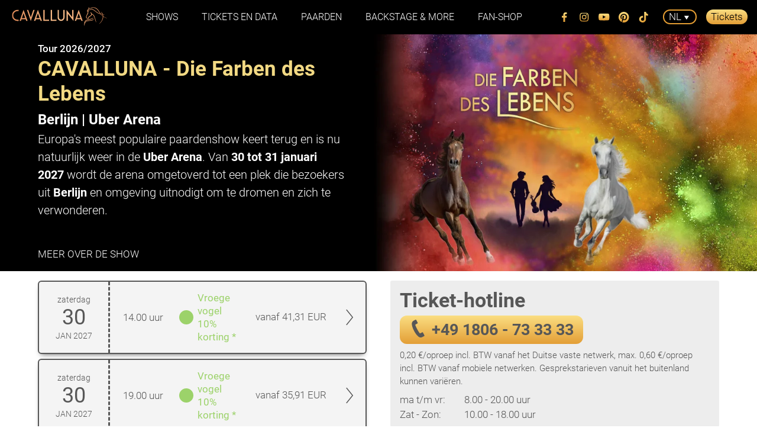

--- FILE ---
content_type: text/html; charset=utf-8
request_url: https://www.cavalluna.com/nl/tickets/berlijn
body_size: 15036
content:
<!DOCTYPE html> <html lang="nl"> <head> <meta charset="utf-8"> <!--
	This website is powered by TYPO3 - inspiring people to share!
	TYPO3 is a free open source Content Management Framework initially created by Kasper Skaarhoj and licensed under GNU/GPL.
	TYPO3 is copyright 1998-2026 of Kasper Skaarhoj. Extensions are copyright of their respective owners.
	Information and contribution at https://typo3.org/
--> <base href="https://www.cavalluna.com/"> <link rel="icon" href="/typo3conf/ext/cavalluna_distribution/Resources/Public/Default/Favicons/Frontend/favicon.ico" type="image/vnd.microsoft.icon"> <title>Tickets - CAVALLUNA Berlijn (Uber Arena)</title> <meta name="description" content="Beleef de nieuwe CAVALLUNA-show ‘Die Farben des Lebens’ in Berlijn in de Uber Arena. De beste zitplaatsen en de voordeligste tickets alleen hier direct van de organisator! "> <meta name="viewport" content="width=device-width; initial-scale=1.0; maximum-scale=5.0;"> <meta name="robots" content="index,follow"> <meta property="og:site_name" content="Cavalluna"> <meta property="og:type" content="website"> <meta property="og:title" content="Tickets - CAVALLUNA Berlijn (Uber Arena)"> <meta property="og:description" content="Beleef de nieuwe CAVALLUNA-show ‘Die Farben des Lebens’ in Berlijn in de Uber Arena. De beste zitplaatsen en de voordeligste tickets alleen hier direct van de organisator!"> <meta name="twitter:card" content="summary"> <meta name="google-site-verification" content="0ESN9r4UHATZp9xQe7C07VB1BGFxG0Ft_bH6KfvkkTU"> <link rel="stylesheet" href="/typo3conf/ext/cavalluna_distribution/Resources/Public/Default/Css/Frontend/screen.css" media="all"> <link rel="apple-touch-icon" sizes="180x180" href="/typo3conf/ext/cavalluna_distribution/Resources/Public/Default/Favicons/Frontend/apple-touch-icon.png"> <link rel="icon" type="image/png" sizes="32x32" href="/typo3conf/ext/cavalluna_distribution/Resources/Public/Default/Favicons/Frontend/favicon-32x32.png"> <link rel="icon" type="image/png" sizes="16x16" href="/typo3conf/ext/cavalluna_distribution/Resources/Public/Default/Favicons/Frontend/favicon-16x16.png"> <link rel="manifest" href="/typo3conf/ext/cavalluna_distribution/Resources/Public/Default/Favicons/Frontend/manifest.json"> <link rel="mask-icon" href="/typo3conf/ext/cavalluna_distribution/Resources/Public/Default/Favicons/Frontend/safari-pinned-tab.svg" color="#2b5797"> <meta name="msapplication-TileColor" content="#2b5797"> <meta name="msapplication-config" content="/typo3conf/ext/cavalluna_distribution/Resources/Public/Default/Favicons/Frontend/browserconfig.xml"> <meta name="theme-color" content="#ffffff"><meta property="og:url" content="https://www.cavalluna.com/nl/tickets/berlijn"><meta property="og:image" content="https://www.cavalluna.com/fileadmin/og-images/Die_Farben_des_Lebens/CAVALLUNA-Pferdeshow-Die_Farben_des_Lebens.jpg"> <script src="https://cloud.ccm19.de/app.js?apiKey=71e7a7d4b0c027d0cda2fbbe7b2b80227ecdd7c43b185bca&amp;domain=681c566eea62f9125301cfb2" referrerpolicy="origin"></script> <script>(function(w,d,s,l,i){w[l]=w[l]||[];w[l].push({'gtm.start':
new Date().getTime(),event:'gtm.js'});var f=d.getElementsByTagName(s)[0],
j=d.createElement(s),dl=l!='dataLayer'?'&l='+l:'';j.async=true;j.src=
'https://www.googletagmanager.com/gtm.js?id='+i+dl;f.parentNode.insertBefore(j,f);
})(window,document,'script','dataLayer','GTM-543B63F');</script> <link rel="canonical" href="https://www.cavalluna.com/nl/tickets/berlijn"> <link rel="alternate" hreflang="de" href="https://www.cavalluna.com/tickets/berlin"> <link rel="alternate" hreflang="en" href="https://www.cavalluna.com/en/tickets/berlin"> <link rel="alternate" hreflang="fr" href="https://www.cavalluna.com/fr/billets-et-dates/berlin"> <link rel="alternate" hreflang="nl" href="https://www.cavalluna.com/nl/tickets/berlijn"> <link rel="alternate" hreflang="cs" href="https://www.cavalluna.com/cz/vstupenky-a-terminy/berlin"> <link rel="alternate" hreflang="fi" href="https://www.cavalluna.com/fi/liput/berliini"> <link rel="alternate" hreflang="da" href="https://www.cavalluna.com/dk/tickets/berlin"> <link rel="alternate" hreflang="pl" href="https://www.cavalluna.com/pl/bilety-i-daty/berlin"> <link rel="alternate" hreflang="hu" href="https://www.cavalluna.com/hu/jegyek-es-datumok/berlin"> <link rel="alternate" hreflang="x-default" href="https://www.cavalluna.com/tickets/berlin"> </head> <body> <header class="m-header-cavalluna-1 js-header-cavalluna-1"> <div class="m-header-cavalluna-1__inner"> <div class="m-header-cavalluna-1__hamburger js-mobile-nav-trigger" aria-label="menu"> <span></span> <span></span> <span></span> </div> <a href="/nl/" class="m-header-cavalluna-1__logo js-logo"> <img src="/typo3conf/ext/cavalluna_distribution/Resources/Public/Default/Images/Frontend/Cavalluna-Logo.svg" alt="Cavalluna"> </a> <div class="m-header-cavalluna-1__ticket-wrapper js-ticket"> <a class="m-header-cavalluna-1__ticket-trigger" style="display:block;color:black;" href="/nl/tickets"> Tickets </a> </div> <nav class="m-header-cavalluna-1__nav-wrapper"> <div class="m-header-cavalluna-1__language-wrapper js-language-switch"> <span class="m-header-cavalluna-1__language">nl</span> <ul class="m-header-cavalluna-1__language-list"> <li class="m-header-cavalluna-1__language-list-item"> <a href="/tickets/berlin">de</a> </li> <li class="m-header-cavalluna-1__language-list-item"> <a href="/en/tickets/berlin">en</a> </li> <li class="m-header-cavalluna-1__language-list-item"> <a href="/fr/billets-et-dates/berlin">fr</a> </li> <li class="m-header-cavalluna-1__language-list-item"> <a href="/cz/vstupenky-a-terminy/berlin">cz</a> </li> <li class="m-header-cavalluna-1__language-list-item"> <a href="/fi/liput/berliini">fi</a> </li> <li class="m-header-cavalluna-1__language-list-item"> <a href="/dk/tickets/berlin">dk</a> </li> <li class="m-header-cavalluna-1__language-list-item"> <a href="/pl/bilety-i-daty/berlin">pl</a> </li> <li class="m-header-cavalluna-1__language-list-item"> <a href="/hu/jegyek-es-datumok/berlin">hu</a> </li> </ul> </div> <ul class="m-header-cavalluna-1__social js-social"> <li class="m-header-cavalluna-1__social-item"> <a href="https://www.facebook.com/Cavalluna.Show/" aria-label="Facebook" target="_blank"><svg xmlns="http://www.w3.org/2000/svg" xmlns:xlink="http://www.w3.org/1999/xlink" width="8.34" height="16.073" viewBox="0 0 8.34 16.073"><defs><linearGradient id="linear-gradient" x1="0.5" x2="0.5" y2="1" gradientUnits="objectBoundingBox"><stop offset="0" stop-color="#fce083"/><stop offset="1" stop-color="#e39d33"/></linearGradient></defs><path id="f" d="M28.852,24.833V17.511h2.471l.369-2.866h-2.84V12.821c0-.829.232-1.391,1.42-1.391H31.79V8.871a20.958,20.958,0,0,0-2.2-.111,3.44,3.44,0,0,0-3.672,3.777v2.109H23.45v2.866h2.464v7.322Z" transform="translate(-23.45 -8.76)" fill="url('https://www.cavalluna.com/nl/tickets/berlijn#linear-gradient')"/></svg></a> </li> <li class="m-header-cavalluna-1__social-item"> <a href="https://www.instagram.com/cavalluna.official/" aria-label="Instagram" target="_blank"><svg xmlns="http://www.w3.org/2000/svg" xmlns:xlink="http://www.w3.org/1999/xlink" width="15.229" height="15.229" viewBox="0 0 15.229 15.229"><defs><linearGradient id="linear-gradient" x1="0.5" x2="0.5" y2="1" gradientUnits="objectBoundingBox"><stop offset="0" stop-color="#fce083"/><stop offset="1" stop-color="#e39d33"/></linearGradient></defs><path id="Pfad_64" data-name="Pfad 64" d="M11.693,5.451c2.033,0,2.274.008,3.077.044a4.214,4.214,0,0,1,1.414.262A2.522,2.522,0,0,1,17.629,7.2a4.214,4.214,0,0,1,.262,1.414c.037.8.044,1.044.044,3.077s-.008,2.274-.044,3.077a4.214,4.214,0,0,1-.262,1.414,2.522,2.522,0,0,1-1.445,1.445,4.214,4.214,0,0,1-1.414.262c-.8.037-1.044.044-3.077.044s-2.274-.008-3.077-.044A4.214,4.214,0,0,1,7.2,17.629a2.522,2.522,0,0,1-1.445-1.445A4.214,4.214,0,0,1,5.5,14.77c-.037-.8-.044-1.044-.044-3.077s.008-2.274.044-3.077A4.214,4.214,0,0,1,5.758,7.2,2.522,2.522,0,0,1,7.2,5.758,4.214,4.214,0,0,1,8.616,5.5c.8-.037,1.044-.044,3.077-.044m0-1.372c-2.068,0-2.327.009-3.139.046a5.589,5.589,0,0,0-1.848.354A3.894,3.894,0,0,0,4.479,6.706a5.589,5.589,0,0,0-.354,1.848c-.037.812-.046,1.071-.046,3.139s.009,2.327.046,3.139a5.589,5.589,0,0,0,.354,1.848,3.894,3.894,0,0,0,2.227,2.227,5.589,5.589,0,0,0,1.848.354c.812.037,1.071.046,3.139.046s2.327-.009,3.139-.046a5.589,5.589,0,0,0,1.848-.354,3.894,3.894,0,0,0,2.227-2.227,5.589,5.589,0,0,0,.354-1.848c.037-.812.046-1.071.046-3.139s-.009-2.327-.046-3.139a5.589,5.589,0,0,0-.354-1.848,3.894,3.894,0,0,0-2.227-2.227,5.589,5.589,0,0,0-1.848-.354c-.812-.037-1.071-.046-3.139-.046Zm0,3.7a3.91,3.91,0,1,0,3.91,3.91A3.91,3.91,0,0,0,11.693,7.783Zm0,6.448a2.538,2.538,0,1,1,2.538-2.538A2.538,2.538,0,0,1,11.693,14.231Zm4.065-7.516a.914.914,0,1,0,.914.914A.914.914,0,0,0,15.758,6.715Z" transform="translate(-4.077 -4.079)" fill="url('https://www.cavalluna.com/nl/tickets/berlijn#linear-gradient')"/></svg></a> </li> <li class="m-header-cavalluna-1__social-item"> <a href="https://www.youtube.com/cavalluna" aria-label="Youtube" target="_blank"><svg xmlns="http://www.w3.org/2000/svg" xmlns:xlink="http://www.w3.org/1999/xlink" width="18" height="12.682" viewBox="0 0 18 12.682"><defs><linearGradient id="linear-gradient" x1="0.5" x2="0.5" y2="1" gradientUnits="objectBoundingBox"><stop offset="0" stop-color="#fce083"/><stop offset="1" stop-color="#e39d33"/></linearGradient></defs><path id="Pfad_63" data-name="Pfad 63" d="M25.624,35.98a2.262,2.262,0,0,0-1.591-1.6A53.443,53.443,0,0,0,17,34a53.443,53.443,0,0,0-7.032.379,2.262,2.262,0,0,0-1.591,1.6,25.463,25.463,0,0,0,0,8.721,2.262,2.262,0,0,0,1.591,1.6A53.443,53.443,0,0,0,17,46.682a53.443,53.443,0,0,0,7.032-.379,2.262,2.262,0,0,0,1.591-1.6,25.463,25.463,0,0,0,0-8.721ZM15.159,43.017V37.665l4.7,2.676Z" transform="translate(-8 -34)" fill="url('https://www.cavalluna.com/nl/tickets/berlijn#linear-gradient')"/></svg></a> </li> <li class="m-header-cavalluna-1__social-item"> <a href="https://www.pinterest.de/cavalluna/" aria-label="pinterest" target="_blank"><svg xmlns="http://www.w3.org/2000/svg" xmlns:xlink="http://www.w3.org/1999/xlink" width="18" height="18.03" viewBox="0 0 18 18.03"><defs><linearGradient id="linear-gradient" x1="0.5" x2="0.5" y2="1" gradientUnits="objectBoundingBox"><stop offset="0" stop-color="#fce083"/><stop offset="1" stop-color="#e39d33"/></linearGradient></defs><path id="Pfad_62" data-name="Pfad 62" d="M9.007,0A9.01,9.01,0,0,0,5.723,17.4a8.672,8.672,0,0,1,.03-2.587c.163-.7,1.053-4.478,1.053-4.478A3.281,3.281,0,0,1,6.539,9c0-1.253.727-2.187,1.631-2.187A1.132,1.132,0,0,1,9.311,8.081a17.809,17.809,0,0,1-.749,3A1.31,1.31,0,0,0,9.9,12.714c1.6,0,2.832-1.69,2.832-4.122A3.554,3.554,0,0,0,8.963,4.93a3.9,3.9,0,0,0-4.07,3.907A3.516,3.516,0,0,0,5.56,10.89a.268.268,0,0,1,.059.259c-.067.282-.222.9-.252,1.023-.037.163-.133.2-.3.119A4.036,4.036,0,0,1,3.232,8.8c0-2.839,2.061-5.449,5.953-5.449a5.287,5.287,0,0,1,5.553,5.2c0,3.106-1.957,5.6-4.67,5.6a2.394,2.394,0,0,1-2.061-1.038l-.563,2.142a9.813,9.813,0,0,1-1.119,2.365A9.015,9.015,0,1,0,9.007,0Z" fill="url('https://www.cavalluna.com/nl/tickets/berlijn#linear-gradient')"/></svg></a> </li> <li class="m-header-cavalluna-1__social-item"> <a href="https://www.tiktok.com/@cavalluna.official" aria-label="tiktok" target="_blank"><svg version="1.1" id="tiktok-social" xmlns="http://www.w3.org/2000/svg" xmlns:xlink="http://www.w3.org/1999/xlink" width="18" height="17.852" viewBox="0 0 18 21.852"> <style type="text/css">
                    .st0{fill:url(https://www.cavalluna.com/nl/tickets/berlijn#tiktok-gradient);}
                </style> <g transform="translate(0)"> <g transform="translate(0)"> <linearGradient id="tiktok-gradient" gradientUnits="userSpaceOnUse" x1="4.7173" y1="3.1112" x2="13.8521" y2="18.9331"> <stop offset="0" style="stop-color:#F7DD80"/> <stop offset="1" style="stop-color:#E09B30"/> </linearGradient> <path id="Pfad_1" class="st0" d="M18,4.3V8c-1.3,0-2.5-0.3-3.7-0.8l0,0l0,0C14.1,7.1,14,7.1,13.9,7v7.9c0,3.8-3.1,6.9-6.9,6.9 c-1.8,0-3.5-0.7-4.8-2C2,19.8,2,19.7,1.9,19.7c-1.9-2-2.4-4.9-1.4-7.4C1.6,9.8,4,8.1,6.8,8.1H7c0.3,0,0.6,0,0.9,0v3.8 c-0.3-0.1-0.6-0.1-0.9-0.1c-1.7,0-3.2,1.4-3.2,3.2c0,1.7,1.4,3.2,3.2,3.2c1.7,0,3.1-1.3,3.2-3V0h3.8c0,0.3,0,0.5,0.1,0.8 C14.2,2.8,16,4.3,18,4.3L18,4.3z"/> </g> </g> </svg></a> </li> </ul> <div class="m-header-cavalluna-1__nav"> <ul class="m-header-cavalluna-1__nav-item-wrapper js-nav-item-wrapper"> <li class="m-header-cavalluna-1__nav-item js-nav-item"> <span class="m-header-cavalluna-1__nav-item-inner m-header-cavalluna-1__nav-item-inner--has-sub js-nav-item-trigger"> Shows </span> <div class="m-header-cavalluna-1__sub-nav-wrapper"> <div class="l-wrapper"> <div class="m-header-cavalluna-1__sub-nav"> <a href="/nl/gate-to-the-otherworld" class="m-header-cavalluna-1__sub-nav-image" style="background-image: url('/fileadmin/Navigation/Tor_zur_Anderswelt/CAVALLUNA-Gate-to-the-Otherworld-256x200-nav.jpg')"></a> <div class="m-header-cavalluna-1__sub-nav-content"> <div class="m-header-cavalluna-1__sub-nav-headline"> <a href="/nl/gate-to-the-otherworld"> Gate to the Otherworld </a> </div> <div class="m-header-cavalluna-1__sub-nav-info">Europa-Tour 2025/26</div> <ul class="m-header-cavalluna-1__sub-nav-list"> <li class="m-header-cavalluna-1__sub-nav-list-item"> <a href="/nl/gate-to-the-otherworld">De show</a> </li> <li class="m-header-cavalluna-1__sub-nav-list-item"> <a href="/nl/tickets">Alle data &amp; toursteden</a> </li> <li class="m-header-cavalluna-1__sub-nav-list-item"> <a href="/nl/tickets/antwerpen">Data Antwerpen</a> </li> <li class="m-header-cavalluna-1__sub-nav-list-item"> <a href="/nl/tickets/rotterdam">Data Rotterdam</a> </li> </ul> </div> </div> </div> </div> </li> <li class="m-header-cavalluna-1__nav-item js-nav-item js-nav-item--no-sub"> <a class="m-header-cavalluna-1__nav-item-inner" href="/nl/tickets"> Tickets en data </a> </li> <li class="m-header-cavalluna-1__nav-item js-nav-item"> <span class="m-header-cavalluna-1__nav-item-inner m-header-cavalluna-1__nav-item-inner--has-sub js-nav-item-trigger"> Paarden </span> <div class="m-header-cavalluna-1__sub-nav-wrapper"> <div class="l-wrapper"> <div class="m-header-cavalluna-1__sub-nav"> <a href="/nl/backstage-more/paardenkennis/paardenrassen" class="m-header-cavalluna-1__sub-nav-image" style="background-image: url('/fileadmin/Navigation/Pferde/CAVALLUNA-Pferderassen-navigation-226x163.jpg')"></a> <div class="m-header-cavalluna-1__sub-nav-content"> <div class="m-header-cavalluna-1__sub-nav-headline"> <a href="/nl/backstage-more/paardenkennis/paardenrassen"> Paarden &amp; paardenrassen </a> </div> <div class="m-header-cavalluna-1__sub-nav-info">ALLE PAARDENRASSEN OP EEN RIJTJE</div> </div> </div> <div class="m-header-cavalluna-1__sub-nav"> <a href="/nl/backstage/verzorging-van-paarden" class="m-header-cavalluna-1__sub-nav-image" style="background-image: url('/fileadmin/Navigation/Pferde/CAVALLUNA-Pferdehaltung-navigation-226x163.jpg')"></a> <div class="m-header-cavalluna-1__sub-nav-content"> <div class="m-header-cavalluna-1__sub-nav-headline"> <a href="/nl/backstage/verzorging-van-paarden"> Verzorging van paarden bij CAVALLUNA </a> </div> <div class="m-header-cavalluna-1__sub-nav-info">ZO LEVEN DE PAARDEN BIJ CAVALLUNA</div> </div> </div> </div> </div> </li> <li class="m-header-cavalluna-1__nav-item js-nav-item js-nav-item--no-sub"> <a class="m-header-cavalluna-1__nav-item-inner" href="/nl/backstage-more"> BACKSTAGE &amp; MORE </a> </li> <li class="m-header-cavalluna-1__nav-item js-nav-item js-nav-item--no-sub"> <a class="m-header-cavalluna-1__nav-item-inner" href="https://shop.cavalluna.com/?_ga=2.186143919.785838806.1605094913-608921159.1598946998"> FAN-SHOP </a> </li> </ul> </div> </nav> </div> </header> <div class="content"> <section class="m-hero-cavalluna-2 m-hero-cavalluna-2--dark-bg"><a id="c24687"></a><a id="c24690"></a><div class="m-hero-cavalluna-2__wrapper"><div class="m-hero-cavalluna-2__image"><picture><source srcset="/fileadmin/Tour/Die_Farben_des_Lebens/Stadtseite/CAVALLUNA-Die_Farben_des_Lebens-Desktop-1920x364.jpg" media="(min-width:1646px)"><source srcset="/fileadmin/Tour/Die_Farben_des_Lebens/Stadtseite/CAVALLUNA-Die_Farben_des_Lebens-Laptop-1645x500.jpg" media="(min-width:1080px)"><source srcset="/fileadmin/Tour/Die_Farben_des_Lebens/Stadtseite/CAVALLUNA-Die_Farben_des_Lebens-Tablet-919x400.jpg" media="(min-width:520px)"><img src="/fileadmin/Tour/Die_Farben_des_Lebens/Stadtseite/CAVALLUNA-Die_Farben_des_Lebens-mobile-519x350.jpg" alt="" data-object-fit="cover"></picture></div><div class="m-hero-cavalluna-2__content"><div class="l-wrapper"><div class="m-hero-cavalluna-2__content-wrapper"><h3 class="m-hero-cavalluna-2__content-byline">Tour 2026/2027</h3><h1 class="m-hero-cavalluna-2__content-headline">CAVALLUNA - Die Farben des Lebens</h1><h2 class="m-hero-cavalluna-2__content-sub-headline">Berlijn | Uber Arena</h2><div class="m-hero-cavalluna-2__content-text"><p>Europa's meest populaire paardenshow keert terug en is nu natuurlijk weer in de <strong>Uber Arena</strong>.&nbsp;Van <strong>30&nbsp;tot 31 januari 2027</strong>&nbsp;wordt de arena omgetoverd tot een plek die bezoekers uit <strong>Berlijn&nbsp;</strong>en omgeving uitnodigt om te dromen en zich te verwonderen.</p><p>&nbsp;</p></div> MEER OVER DE SHOW </div></div></div></div></section> <section class="m-tickets-cavalluna-1"><a id="c24696"></a><a id="c24699"></a><div class="m-tickets-cavalluna-1__wrapper"><div class="l-wrapper"><div class="m-tickets-cavalluna-1__grid"><div class="m-tickets-cavalluna-1__grid-col m-tickets-cavalluna-1__grid-col--first"><div class="m-tickets-cavalluna-1__grid-col-item m-tickets-cavalluna-1__tickets"><div class="m-tickets-cavalluna-1__tickets-wrapper"><a href="https://tickets.cavalluna.com/tour/webticket/shop?event=4484&amp;language=de" target="_blank" class="m-tickets-cavalluna-1__ticket" rel="noreferrer"><div class="m-tickets-cavalluna-1__ticket-col"><div class="m-tickets-cavalluna-1__ticket-row"><div class="m-tickets-cavalluna-1__ticket-col m-tickets-cavalluna-1__ticket-col--date"><div class="m-tickets-cavalluna-1__ticket-row"><div class="m-tickets-cavalluna-1__ticket-col m-tickets-cavalluna-1__ticket-col--icon"><div class="m-tickets-cavalluna-1__ticket-icon"><svg class="svg-icon" xmlns="http://www.w3.org/2000/svg" viewBox="0 0 200 200"><path class="fill-color-main" d="M183.414,18.681H162.9V9.369a5.53,5.53,0,0,0-11.057,0v9.312H125.777V9.369a5.53,5.53,0,0,0-11.057,0v9.312H85.288V9.369a5.53,5.53,0,0,0-11.057,0v9.312H48.17V9.369a5.529,5.529,0,0,0-11.056,0v9.312H16.586A16.6,16.6,0,0,0,0,35.267v144.2a16.6,16.6,0,0,0,16.6,16.586H183.424A16.6,16.6,0,0,0,200,179.468V35.267A16.6,16.6,0,0,0,183.414,18.681Zm5.54,160.795a5.538,5.538,0,0,1-5.53,5.529H16.6a5.537,5.537,0,0,1-5.529-5.529V35.276a5.539,5.539,0,0,1,5.529-5.53H37.114v9.321a5.528,5.528,0,1,0,11.056,0V29.746H74.231v9.321a5.529,5.529,0,0,0,11.057,0V29.746H114.72v9.321a5.529,5.529,0,0,0,11.057,0V29.746H151.84v9.321a5.529,5.529,0,0,0,11.057,0V29.746h20.527a5.539,5.539,0,0,1,5.53,5.53ZM43.254,74.909H62.278V92.318H43.254Zm0,35.635H62.278v17.411H43.254Zm0,35.638H62.278v17.409H43.254Zm47.24-71.273h19.024V92.318H90.494Zm0,35.635h19.024v17.411H90.494Zm0,35.638h19.024v17.409H90.494Zm47.237-71.273h19.023V92.318H137.731Zm0,35.635h19.023v17.411H137.731Zm0,35.638h19.023v17.409H137.731Z"></path></svg></div></div><div class="m-tickets-cavalluna-1__ticket-col"><div class="m-tickets-cavalluna-1__ticket-content"><small>zaterdag</small><span></span><span>30</span><small>JAN 2027</small></div></div></div></div></div></div><div class="m-tickets-cavalluna-1__ticket-col m-tickets-cavalluna-1__ticket-col--decorator"></div><div class="m-tickets-cavalluna-1__ticket-col"><div class="m-tickets-cavalluna-1__ticket-row m-tickets-cavalluna-1__ticket-row--layout-switch"><div class="m-tickets-cavalluna-1__ticket-col m-tickets-cavalluna-1__ticket-col--time"><div class="m-tickets-cavalluna-1__ticket-row"><div class="m-tickets-cavalluna-1__ticket-col m-tickets-cavalluna-1__ticket-col--icon"><div class="m-tickets-cavalluna-1__ticket-icon"><svg class="svg-icon" xmlns="http://www.w3.org/2000/svg" viewBox="0 0 200 200"><circle class="stroke-color-main" cx="100" cy="100" r="74.565"></circle><polyline class="stroke-color-main" points="100 48.408 100 100 138.362 100"></polyline></svg></div></div><div class="m-tickets-cavalluna-1__ticket-col"><div class="m-tickets-cavalluna-1__ticket-content"> 14.00 uur </div></div></div></div><div class="m-tickets-cavalluna-1__ticket-col m-tickets-cavalluna-1__ticket-col--state has-state-color-1"><div class="m-tickets-cavalluna-1__ticket-row"><div class="m-tickets-cavalluna-1__ticket-col m-tickets-cavalluna-1__ticket-col--icon"><div class="m-tickets-cavalluna-1__ticket-icon"><div class="state-icon"></div></div></div><div class="m-tickets-cavalluna-1__ticket-col m-tickets-cavalluna-1__ticket-col--text"> Vroege vogel 10% korting * </div></div></div><div class="m-tickets-cavalluna-1__ticket-col m-tickets-cavalluna-1__ticket-col--price"><div class="m-tickets-cavalluna-1__ticket-row"><div class="m-tickets-cavalluna-1__ticket-col"><div class="m-tickets-cavalluna-1__ticket-content-item"> vanaf 41,31 EUR </div></div></div></div><div class="m-tickets-cavalluna-1__ticket-col m-tickets-cavalluna-1__ticket-col--link-decorator"><div class="m-tickets-cavalluna-1__ticket-row"><div class="m-tickets-cavalluna-1__ticket-col m-tickets-cavalluna-1__ticket-col--icon"><div class="m-tickets-cavalluna-1__ticket-icon"><svg class="svg-icon" xmlns="http://www.w3.org/2000/svg" viewBox="0 0 200 200"><polyline class="stroke-color-main" points="65.244 186 134.756 100 65.244 14"/></svg></div></div></div></div></div></div></a> <script type="application/ld+json">
    {
        "@context":"http://schema.org",
        "@type":"Event",
        "eventAttendanceMode": "https://schema.org/OfflineEventAttendanceMode",
        "name":"CAVALLUNA - Die Farben des Lebens | ",
        "description":" | Uber Arena | CAVALLUNA - Die Farben des Lebens.",
        "startDate":"2027-01-30T14:00:00",
        "endDate":"2027-01-30T16:30:00",
        "performer":{
            "@type":"TheaterGroup",
            "name":"Cavalluna",
            "image":"https://www.cavalluna.com/typo3conf/ext/cavalluna_distribution/Resources/Public/Default/Images/Frontend/ogimage-cavalluna-logo.png",
            "sameAs":[
                "https://www.cavalluna.com/",
                "https://www.facebook.com/Cavalluna.Show/",
                "https://www.instagram.com/cavalluna.official/",
                "https://www.youtube.com/cavalluna/",
                "https://www.pinterest.de/cavalluna/",
                "https://g.co/kgs/iR1kSU",
                "https://www.tiktok.com/@cavalluna.official",
                "https://de.wikipedia.org/wiki/Cavalluna",
                "https://de.wikipedia.org/wiki/Apassionata"
            ]
        },
        "location":{
            "@type":"Place",
            "name":"Uber Arena",
            "hasMap":"https://www.google.com/maps/search/?api=1&query=Uber+Arena,+Uber-Platz+1,+10243+Berlijn",
            "address":{
                "@type":"PostalAddress",
                "streetAddress":"Uber-Platz 1",
                "addressLocality":"Berlijn",
                "postalCode":"10243",
                "addressCountry":"DE"
            },
            "geo":{
                "@type":"GeoCoordinates",
                "latitude":"52.5063400",
                "longitude":"13.4437600"
            }
        },
        "offers":{
            "@type":"Offer",
            "price":"41.31",
            "priceCurrency":"EUR",
            "url":"https://www.cavalluna.com/nl/tickets/berlijn",
            "availability":"http://schema.org/InStock",
            "validFrom":"2026-01-17"
        },
        "aggregateRating":{"@type":"AggregateRating","ratingValue":"4.9","bestRating":"5","ratingCount":"374"},"organizer":{"@type":"Organization","url":"https://www.apassionata.com","name":"Apassionata World GmbH","logo":"https://www.cavalluna.com/typo3conf/ext/cavalluna_distribution/Resources/Public/Default/Images/Frontend/ogimage-cavalluna-logo.png","foundingDate":"2009","email":"mailto:info@apassionata.com","sameAs":["https://www.apassionata.com/","https://de.wikipedia.org/wiki/Apassionata"],"address":{"@type":"PostalAddress","streetAddress":"Uhlandstraße 171/172","addressLocality":"Berlin","postalCode":"10719","addressCountry":"DE"}}
    }
</script><a href="https://tickets.cavalluna.com/tour/webticket/shop?event=4485&amp;language=de" target="_blank" class="m-tickets-cavalluna-1__ticket" rel="noreferrer"><div class="m-tickets-cavalluna-1__ticket-col"><div class="m-tickets-cavalluna-1__ticket-row"><div class="m-tickets-cavalluna-1__ticket-col m-tickets-cavalluna-1__ticket-col--date"><div class="m-tickets-cavalluna-1__ticket-row"><div class="m-tickets-cavalluna-1__ticket-col m-tickets-cavalluna-1__ticket-col--icon"><div class="m-tickets-cavalluna-1__ticket-icon"><svg class="svg-icon" xmlns="http://www.w3.org/2000/svg" viewBox="0 0 200 200"><path class="fill-color-main" d="M183.414,18.681H162.9V9.369a5.53,5.53,0,0,0-11.057,0v9.312H125.777V9.369a5.53,5.53,0,0,0-11.057,0v9.312H85.288V9.369a5.53,5.53,0,0,0-11.057,0v9.312H48.17V9.369a5.529,5.529,0,0,0-11.056,0v9.312H16.586A16.6,16.6,0,0,0,0,35.267v144.2a16.6,16.6,0,0,0,16.6,16.586H183.424A16.6,16.6,0,0,0,200,179.468V35.267A16.6,16.6,0,0,0,183.414,18.681Zm5.54,160.795a5.538,5.538,0,0,1-5.53,5.529H16.6a5.537,5.537,0,0,1-5.529-5.529V35.276a5.539,5.539,0,0,1,5.529-5.53H37.114v9.321a5.528,5.528,0,1,0,11.056,0V29.746H74.231v9.321a5.529,5.529,0,0,0,11.057,0V29.746H114.72v9.321a5.529,5.529,0,0,0,11.057,0V29.746H151.84v9.321a5.529,5.529,0,0,0,11.057,0V29.746h20.527a5.539,5.539,0,0,1,5.53,5.53ZM43.254,74.909H62.278V92.318H43.254Zm0,35.635H62.278v17.411H43.254Zm0,35.638H62.278v17.409H43.254Zm47.24-71.273h19.024V92.318H90.494Zm0,35.635h19.024v17.411H90.494Zm0,35.638h19.024v17.409H90.494Zm47.237-71.273h19.023V92.318H137.731Zm0,35.635h19.023v17.411H137.731Zm0,35.638h19.023v17.409H137.731Z"></path></svg></div></div><div class="m-tickets-cavalluna-1__ticket-col"><div class="m-tickets-cavalluna-1__ticket-content"><small>zaterdag</small><span></span><span>30</span><small>JAN 2027</small></div></div></div></div></div></div><div class="m-tickets-cavalluna-1__ticket-col m-tickets-cavalluna-1__ticket-col--decorator"></div><div class="m-tickets-cavalluna-1__ticket-col"><div class="m-tickets-cavalluna-1__ticket-row m-tickets-cavalluna-1__ticket-row--layout-switch"><div class="m-tickets-cavalluna-1__ticket-col m-tickets-cavalluna-1__ticket-col--time"><div class="m-tickets-cavalluna-1__ticket-row"><div class="m-tickets-cavalluna-1__ticket-col m-tickets-cavalluna-1__ticket-col--icon"><div class="m-tickets-cavalluna-1__ticket-icon"><svg class="svg-icon" xmlns="http://www.w3.org/2000/svg" viewBox="0 0 200 200"><circle class="stroke-color-main" cx="100" cy="100" r="74.565"></circle><polyline class="stroke-color-main" points="100 48.408 100 100 138.362 100"></polyline></svg></div></div><div class="m-tickets-cavalluna-1__ticket-col"><div class="m-tickets-cavalluna-1__ticket-content"> 19.00 uur </div></div></div></div><div class="m-tickets-cavalluna-1__ticket-col m-tickets-cavalluna-1__ticket-col--state has-state-color-1"><div class="m-tickets-cavalluna-1__ticket-row"><div class="m-tickets-cavalluna-1__ticket-col m-tickets-cavalluna-1__ticket-col--icon"><div class="m-tickets-cavalluna-1__ticket-icon"><div class="state-icon"></div></div></div><div class="m-tickets-cavalluna-1__ticket-col m-tickets-cavalluna-1__ticket-col--text"> Vroege vogel 10% korting * </div></div></div><div class="m-tickets-cavalluna-1__ticket-col m-tickets-cavalluna-1__ticket-col--price"><div class="m-tickets-cavalluna-1__ticket-row"><div class="m-tickets-cavalluna-1__ticket-col"><div class="m-tickets-cavalluna-1__ticket-content-item"> vanaf 35,91 EUR </div></div></div></div><div class="m-tickets-cavalluna-1__ticket-col m-tickets-cavalluna-1__ticket-col--link-decorator"><div class="m-tickets-cavalluna-1__ticket-row"><div class="m-tickets-cavalluna-1__ticket-col m-tickets-cavalluna-1__ticket-col--icon"><div class="m-tickets-cavalluna-1__ticket-icon"><svg class="svg-icon" xmlns="http://www.w3.org/2000/svg" viewBox="0 0 200 200"><polyline class="stroke-color-main" points="65.244 186 134.756 100 65.244 14"/></svg></div></div></div></div></div></div></a> <script type="application/ld+json">
    {
        "@context":"http://schema.org",
        "@type":"Event",
        "eventAttendanceMode": "https://schema.org/OfflineEventAttendanceMode",
        "name":"CAVALLUNA - Die Farben des Lebens | ",
        "description":" | Uber Arena | CAVALLUNA - Die Farben des Lebens.",
        "startDate":"2027-01-30T19:00:00",
        "endDate":"2027-01-30T21:30:00",
        "performer":{
            "@type":"TheaterGroup",
            "name":"Cavalluna",
            "image":"https://www.cavalluna.com/typo3conf/ext/cavalluna_distribution/Resources/Public/Default/Images/Frontend/ogimage-cavalluna-logo.png",
            "sameAs":[
                "https://www.cavalluna.com/",
                "https://www.facebook.com/Cavalluna.Show/",
                "https://www.instagram.com/cavalluna.official/",
                "https://www.youtube.com/cavalluna/",
                "https://www.pinterest.de/cavalluna/",
                "https://g.co/kgs/iR1kSU",
                "https://www.tiktok.com/@cavalluna.official",
                "https://de.wikipedia.org/wiki/Cavalluna",
                "https://de.wikipedia.org/wiki/Apassionata"
            ]
        },
        "location":{
            "@type":"Place",
            "name":"Uber Arena",
            "hasMap":"https://www.google.com/maps/search/?api=1&query=Uber+Arena,+Uber-Platz+1,+10243+Berlijn",
            "address":{
                "@type":"PostalAddress",
                "streetAddress":"Uber-Platz 1",
                "addressLocality":"Berlijn",
                "postalCode":"10243",
                "addressCountry":"DE"
            },
            "geo":{
                "@type":"GeoCoordinates",
                "latitude":"52.5063400",
                "longitude":"13.4437600"
            }
        },
        "offers":{
            "@type":"Offer",
            "price":"35.91",
            "priceCurrency":"EUR",
            "url":"https://www.cavalluna.com/nl/tickets/berlijn",
            "availability":"http://schema.org/InStock",
            "validFrom":"2026-01-17"
        },
        "aggregateRating":{"@type":"AggregateRating","ratingValue":"4.9","bestRating":"5","ratingCount":"374"},"organizer":{"@type":"Organization","url":"https://www.apassionata.com","name":"Apassionata World GmbH","logo":"https://www.cavalluna.com/typo3conf/ext/cavalluna_distribution/Resources/Public/Default/Images/Frontend/ogimage-cavalluna-logo.png","foundingDate":"2009","email":"mailto:info@apassionata.com","sameAs":["https://www.apassionata.com/","https://de.wikipedia.org/wiki/Apassionata"],"address":{"@type":"PostalAddress","streetAddress":"Uhlandstraße 171/172","addressLocality":"Berlin","postalCode":"10719","addressCountry":"DE"}}
    }
</script><a href="https://tickets.cavalluna.com/tour/webticket/shop?event=4486&amp;language=de" target="_blank" class="m-tickets-cavalluna-1__ticket" rel="noreferrer"><div class="m-tickets-cavalluna-1__ticket-col"><div class="m-tickets-cavalluna-1__ticket-row"><div class="m-tickets-cavalluna-1__ticket-col m-tickets-cavalluna-1__ticket-col--date"><div class="m-tickets-cavalluna-1__ticket-row"><div class="m-tickets-cavalluna-1__ticket-col m-tickets-cavalluna-1__ticket-col--icon"><div class="m-tickets-cavalluna-1__ticket-icon"><svg class="svg-icon" xmlns="http://www.w3.org/2000/svg" viewBox="0 0 200 200"><path class="fill-color-main" d="M183.414,18.681H162.9V9.369a5.53,5.53,0,0,0-11.057,0v9.312H125.777V9.369a5.53,5.53,0,0,0-11.057,0v9.312H85.288V9.369a5.53,5.53,0,0,0-11.057,0v9.312H48.17V9.369a5.529,5.529,0,0,0-11.056,0v9.312H16.586A16.6,16.6,0,0,0,0,35.267v144.2a16.6,16.6,0,0,0,16.6,16.586H183.424A16.6,16.6,0,0,0,200,179.468V35.267A16.6,16.6,0,0,0,183.414,18.681Zm5.54,160.795a5.538,5.538,0,0,1-5.53,5.529H16.6a5.537,5.537,0,0,1-5.529-5.529V35.276a5.539,5.539,0,0,1,5.529-5.53H37.114v9.321a5.528,5.528,0,1,0,11.056,0V29.746H74.231v9.321a5.529,5.529,0,0,0,11.057,0V29.746H114.72v9.321a5.529,5.529,0,0,0,11.057,0V29.746H151.84v9.321a5.529,5.529,0,0,0,11.057,0V29.746h20.527a5.539,5.539,0,0,1,5.53,5.53ZM43.254,74.909H62.278V92.318H43.254Zm0,35.635H62.278v17.411H43.254Zm0,35.638H62.278v17.409H43.254Zm47.24-71.273h19.024V92.318H90.494Zm0,35.635h19.024v17.411H90.494Zm0,35.638h19.024v17.409H90.494Zm47.237-71.273h19.023V92.318H137.731Zm0,35.635h19.023v17.411H137.731Zm0,35.638h19.023v17.409H137.731Z"></path></svg></div></div><div class="m-tickets-cavalluna-1__ticket-col"><div class="m-tickets-cavalluna-1__ticket-content"><small>zondag</small><span></span><span>31</span><small>JAN 2027</small></div></div></div></div></div></div><div class="m-tickets-cavalluna-1__ticket-col m-tickets-cavalluna-1__ticket-col--decorator"></div><div class="m-tickets-cavalluna-1__ticket-col"><div class="m-tickets-cavalluna-1__ticket-row m-tickets-cavalluna-1__ticket-row--layout-switch"><div class="m-tickets-cavalluna-1__ticket-col m-tickets-cavalluna-1__ticket-col--time"><div class="m-tickets-cavalluna-1__ticket-row"><div class="m-tickets-cavalluna-1__ticket-col m-tickets-cavalluna-1__ticket-col--icon"><div class="m-tickets-cavalluna-1__ticket-icon"><svg class="svg-icon" xmlns="http://www.w3.org/2000/svg" viewBox="0 0 200 200"><circle class="stroke-color-main" cx="100" cy="100" r="74.565"></circle><polyline class="stroke-color-main" points="100 48.408 100 100 138.362 100"></polyline></svg></div></div><div class="m-tickets-cavalluna-1__ticket-col"><div class="m-tickets-cavalluna-1__ticket-content"> 13.00 uur </div></div></div></div><div class="m-tickets-cavalluna-1__ticket-col m-tickets-cavalluna-1__ticket-col--state has-state-color-1"><div class="m-tickets-cavalluna-1__ticket-row"><div class="m-tickets-cavalluna-1__ticket-col m-tickets-cavalluna-1__ticket-col--icon"><div class="m-tickets-cavalluna-1__ticket-icon"><div class="state-icon"></div></div></div><div class="m-tickets-cavalluna-1__ticket-col m-tickets-cavalluna-1__ticket-col--text"> Vroege vogel 10% korting * </div></div></div><div class="m-tickets-cavalluna-1__ticket-col m-tickets-cavalluna-1__ticket-col--price"><div class="m-tickets-cavalluna-1__ticket-row"><div class="m-tickets-cavalluna-1__ticket-col"><div class="m-tickets-cavalluna-1__ticket-content-item"> vanaf 35,91 EUR </div></div></div></div><div class="m-tickets-cavalluna-1__ticket-col m-tickets-cavalluna-1__ticket-col--link-decorator"><div class="m-tickets-cavalluna-1__ticket-row"><div class="m-tickets-cavalluna-1__ticket-col m-tickets-cavalluna-1__ticket-col--icon"><div class="m-tickets-cavalluna-1__ticket-icon"><svg class="svg-icon" xmlns="http://www.w3.org/2000/svg" viewBox="0 0 200 200"><polyline class="stroke-color-main" points="65.244 186 134.756 100 65.244 14"/></svg></div></div></div></div></div></div></a> <script type="application/ld+json">
    {
        "@context":"http://schema.org",
        "@type":"Event",
        "eventAttendanceMode": "https://schema.org/OfflineEventAttendanceMode",
        "name":"CAVALLUNA - Die Farben des Lebens | ",
        "description":" | Uber Arena | CAVALLUNA - Die Farben des Lebens.",
        "startDate":"2027-01-31T13:00:00",
        "endDate":"2027-01-31T15:30:00",
        "performer":{
            "@type":"TheaterGroup",
            "name":"Cavalluna",
            "image":"https://www.cavalluna.com/typo3conf/ext/cavalluna_distribution/Resources/Public/Default/Images/Frontend/ogimage-cavalluna-logo.png",
            "sameAs":[
                "https://www.cavalluna.com/",
                "https://www.facebook.com/Cavalluna.Show/",
                "https://www.instagram.com/cavalluna.official/",
                "https://www.youtube.com/cavalluna/",
                "https://www.pinterest.de/cavalluna/",
                "https://g.co/kgs/iR1kSU",
                "https://www.tiktok.com/@cavalluna.official",
                "https://de.wikipedia.org/wiki/Cavalluna",
                "https://de.wikipedia.org/wiki/Apassionata"
            ]
        },
        "location":{
            "@type":"Place",
            "name":"Uber Arena",
            "hasMap":"https://www.google.com/maps/search/?api=1&query=Uber+Arena,+Uber-Platz+1,+10243+Berlijn",
            "address":{
                "@type":"PostalAddress",
                "streetAddress":"Uber-Platz 1",
                "addressLocality":"Berlijn",
                "postalCode":"10243",
                "addressCountry":"DE"
            },
            "geo":{
                "@type":"GeoCoordinates",
                "latitude":"52.5063400",
                "longitude":"13.4437600"
            }
        },
        "offers":{
            "@type":"Offer",
            "price":"35.91",
            "priceCurrency":"EUR",
            "url":"https://www.cavalluna.com/nl/tickets/berlijn",
            "availability":"http://schema.org/InStock",
            "validFrom":"2026-01-17"
        },
        "aggregateRating":{"@type":"AggregateRating","ratingValue":"4.9","bestRating":"5","ratingCount":"374"},"organizer":{"@type":"Organization","url":"https://www.apassionata.com","name":"Apassionata World GmbH","logo":"https://www.cavalluna.com/typo3conf/ext/cavalluna_distribution/Resources/Public/Default/Images/Frontend/ogimage-cavalluna-logo.png","foundingDate":"2009","email":"mailto:info@apassionata.com","sameAs":["https://www.apassionata.com/","https://de.wikipedia.org/wiki/Apassionata"],"address":{"@type":"PostalAddress","streetAddress":"Uhlandstraße 171/172","addressLocality":"Berlin","postalCode":"10719","addressCountry":"DE"}}
    }
</script><a href="https://tickets.cavalluna.com/tour/webticket/shop?event=4487&amp;language=de" target="_blank" class="m-tickets-cavalluna-1__ticket" rel="noreferrer"><div class="m-tickets-cavalluna-1__ticket-col"><div class="m-tickets-cavalluna-1__ticket-row"><div class="m-tickets-cavalluna-1__ticket-col m-tickets-cavalluna-1__ticket-col--date"><div class="m-tickets-cavalluna-1__ticket-row"><div class="m-tickets-cavalluna-1__ticket-col m-tickets-cavalluna-1__ticket-col--icon"><div class="m-tickets-cavalluna-1__ticket-icon"><svg class="svg-icon" xmlns="http://www.w3.org/2000/svg" viewBox="0 0 200 200"><path class="fill-color-main" d="M183.414,18.681H162.9V9.369a5.53,5.53,0,0,0-11.057,0v9.312H125.777V9.369a5.53,5.53,0,0,0-11.057,0v9.312H85.288V9.369a5.53,5.53,0,0,0-11.057,0v9.312H48.17V9.369a5.529,5.529,0,0,0-11.056,0v9.312H16.586A16.6,16.6,0,0,0,0,35.267v144.2a16.6,16.6,0,0,0,16.6,16.586H183.424A16.6,16.6,0,0,0,200,179.468V35.267A16.6,16.6,0,0,0,183.414,18.681Zm5.54,160.795a5.538,5.538,0,0,1-5.53,5.529H16.6a5.537,5.537,0,0,1-5.529-5.529V35.276a5.539,5.539,0,0,1,5.529-5.53H37.114v9.321a5.528,5.528,0,1,0,11.056,0V29.746H74.231v9.321a5.529,5.529,0,0,0,11.057,0V29.746H114.72v9.321a5.529,5.529,0,0,0,11.057,0V29.746H151.84v9.321a5.529,5.529,0,0,0,11.057,0V29.746h20.527a5.539,5.539,0,0,1,5.53,5.53ZM43.254,74.909H62.278V92.318H43.254Zm0,35.635H62.278v17.411H43.254Zm0,35.638H62.278v17.409H43.254Zm47.24-71.273h19.024V92.318H90.494Zm0,35.635h19.024v17.411H90.494Zm0,35.638h19.024v17.409H90.494Zm47.237-71.273h19.023V92.318H137.731Zm0,35.635h19.023v17.411H137.731Zm0,35.638h19.023v17.409H137.731Z"></path></svg></div></div><div class="m-tickets-cavalluna-1__ticket-col"><div class="m-tickets-cavalluna-1__ticket-content"><small>zondag</small><span></span><span>31</span><small>JAN 2027</small></div></div></div></div></div></div><div class="m-tickets-cavalluna-1__ticket-col m-tickets-cavalluna-1__ticket-col--decorator"></div><div class="m-tickets-cavalluna-1__ticket-col"><div class="m-tickets-cavalluna-1__ticket-row m-tickets-cavalluna-1__ticket-row--layout-switch"><div class="m-tickets-cavalluna-1__ticket-col m-tickets-cavalluna-1__ticket-col--time"><div class="m-tickets-cavalluna-1__ticket-row"><div class="m-tickets-cavalluna-1__ticket-col m-tickets-cavalluna-1__ticket-col--icon"><div class="m-tickets-cavalluna-1__ticket-icon"><svg class="svg-icon" xmlns="http://www.w3.org/2000/svg" viewBox="0 0 200 200"><circle class="stroke-color-main" cx="100" cy="100" r="74.565"></circle><polyline class="stroke-color-main" points="100 48.408 100 100 138.362 100"></polyline></svg></div></div><div class="m-tickets-cavalluna-1__ticket-col"><div class="m-tickets-cavalluna-1__ticket-content"> 17.30 uur </div></div></div></div><div class="m-tickets-cavalluna-1__ticket-col m-tickets-cavalluna-1__ticket-col--state has-state-color-1"><div class="m-tickets-cavalluna-1__ticket-row"><div class="m-tickets-cavalluna-1__ticket-col m-tickets-cavalluna-1__ticket-col--icon"><div class="m-tickets-cavalluna-1__ticket-icon"><div class="state-icon"></div></div></div><div class="m-tickets-cavalluna-1__ticket-col m-tickets-cavalluna-1__ticket-col--text"> Vroege vogel 10% korting * </div></div></div><div class="m-tickets-cavalluna-1__ticket-col m-tickets-cavalluna-1__ticket-col--price"><div class="m-tickets-cavalluna-1__ticket-row"><div class="m-tickets-cavalluna-1__ticket-col"><div class="m-tickets-cavalluna-1__ticket-content-item"> vanaf 35,91 EUR </div></div></div></div><div class="m-tickets-cavalluna-1__ticket-col m-tickets-cavalluna-1__ticket-col--link-decorator"><div class="m-tickets-cavalluna-1__ticket-row"><div class="m-tickets-cavalluna-1__ticket-col m-tickets-cavalluna-1__ticket-col--icon"><div class="m-tickets-cavalluna-1__ticket-icon"><svg class="svg-icon" xmlns="http://www.w3.org/2000/svg" viewBox="0 0 200 200"><polyline class="stroke-color-main" points="65.244 186 134.756 100 65.244 14"/></svg></div></div></div></div></div></div></a> <script type="application/ld+json">
    {
        "@context":"http://schema.org",
        "@type":"Event",
        "eventAttendanceMode": "https://schema.org/OfflineEventAttendanceMode",
        "name":"CAVALLUNA - Die Farben des Lebens | ",
        "description":" | Uber Arena | CAVALLUNA - Die Farben des Lebens.",
        "startDate":"2027-01-31T17:30:00",
        "endDate":"2027-01-31T20:00:00",
        "performer":{
            "@type":"TheaterGroup",
            "name":"Cavalluna",
            "image":"https://www.cavalluna.com/typo3conf/ext/cavalluna_distribution/Resources/Public/Default/Images/Frontend/ogimage-cavalluna-logo.png",
            "sameAs":[
                "https://www.cavalluna.com/",
                "https://www.facebook.com/Cavalluna.Show/",
                "https://www.instagram.com/cavalluna.official/",
                "https://www.youtube.com/cavalluna/",
                "https://www.pinterest.de/cavalluna/",
                "https://g.co/kgs/iR1kSU",
                "https://www.tiktok.com/@cavalluna.official",
                "https://de.wikipedia.org/wiki/Cavalluna",
                "https://de.wikipedia.org/wiki/Apassionata"
            ]
        },
        "location":{
            "@type":"Place",
            "name":"Uber Arena",
            "hasMap":"https://www.google.com/maps/search/?api=1&query=Uber+Arena,+Uber-Platz+1,+10243+Berlijn",
            "address":{
                "@type":"PostalAddress",
                "streetAddress":"Uber-Platz 1",
                "addressLocality":"Berlijn",
                "postalCode":"10243",
                "addressCountry":"DE"
            },
            "geo":{
                "@type":"GeoCoordinates",
                "latitude":"52.5063400",
                "longitude":"13.4437600"
            }
        },
        "offers":{
            "@type":"Offer",
            "price":"35.91",
            "priceCurrency":"EUR",
            "url":"https://www.cavalluna.com/nl/tickets/berlijn",
            "availability":"http://schema.org/InStock",
            "validFrom":"2026-01-17"
        },
        "aggregateRating":{"@type":"AggregateRating","ratingValue":"4.9","bestRating":"5","ratingCount":"374"},"organizer":{"@type":"Organization","url":"https://www.apassionata.com","name":"Apassionata World GmbH","logo":"https://www.cavalluna.com/typo3conf/ext/cavalluna_distribution/Resources/Public/Default/Images/Frontend/ogimage-cavalluna-logo.png","foundingDate":"2009","email":"mailto:info@apassionata.com","sameAs":["https://www.apassionata.com/","https://de.wikipedia.org/wiki/Apassionata"],"address":{"@type":"PostalAddress","streetAddress":"Uhlandstraße 171/172","addressLocality":"Berlin","postalCode":"10719","addressCountry":"DE"}}
    }
</script></div></div><div class="m-tickets-cavalluna-1__grid-col-item m-tickets-cavalluna-1__notice"><div class="m-tickets-cavalluna-1__notice-wrapper"><div class="m-tickets-cavalluna-1__notice-icon"><svg xmlns="http://www.w3.org/2000/svg" width="86.407" height="121.656" viewBox="0 0 86.407 121.656"><defs> <style>
                                    .cls-1 {
                                        fill: #989898;
                                    }
                                </style></defs><path class="cls-1" d="M27.293,30.9c1.077.909,1.842,1.657,2.7,2.267a15.006,15.006,0,0,0,11.6,2.728c1.7-.287,3.43-.339,5.127-.626,2.514-.428,5.008-.972,7.509-1.473,1.746-.349,3.489-.758,5.242-1.064a27.956,27.956,0,0,1,10.217.1,49.732,49.732,0,0,1,5.341,1.361,15.235,15.235,0,0,1,4.8,2.675,8.237,8.237,0,0,0,1.842,1.074A10.2,10.2,0,0,1,85.448,41.2a21.4,21.4,0,0,1,3.911,8.909,28.684,28.684,0,0,1,.524,4.086c.31,3.6.722,7.189.781,10.817.033,2.072.56,4.138.692,6.211.2,3.14.257,6.287.353,9.433.04,1.17,0,2.343.04,3.512a36.766,36.766,0,0,1-.55,6.7,38.657,38.657,0,0,0-.227,3.964,2.476,2.476,0,0,1-.079.741,3.924,3.924,0,0,0-.115,2.844,2.927,2.927,0,0,1,.013.8c-.652-.554-.54-1.147-.6-1.694-.063-.593-.185-1.176-.313-1.964-.415,1.769-.774,3.308-1.173,5.008-.511-.379-.82-.613-1.127-.83.049-1,.563-2.066-.524-2.909.1.366.362.811.244,1.094-.112.264-.623.359-1.16.623.119-2.316.227-4.53.343-6.745-.072,0-.152-.007-.224-.013-.1,1.242-.208,2.478-.306,3.713-.1,1.275-.273,2.547-.257,3.822.023,1.578.2,3.153.326,4.731.059.708.152,1.423.264,2.125a1.859,1.859,0,0,1-.761,1.984c-1.16.906-1.084,2,.105,2.87a2.035,2.035,0,0,1,1,2.066,6.23,6.23,0,0,0,.346,1.694,10.819,10.819,0,0,1-5.282,3.6c-1.166.353-1.506.155-2.293-1.114H74.13a5.291,5.291,0,0,1-.916-.033c-.741-.135-.962-.488-.705-1.189a5.192,5.192,0,0,1,.7-1.357c.985-1.3,2.023-2.547,3.035-3.829a6.516,6.516,0,0,0,1.624-4.049c.013-2.768.072-5.535-.049-8.3a32.181,32.181,0,0,0-.731-5.759,19.311,19.311,0,0,0-1.615-3.6A18.033,18.033,0,0,1,74.7,87.5a17.56,17.56,0,0,0-3.483-5.914,21.81,21.81,0,0,1-3.5-5.733c-.577-1.3-1.288-2.547-1.951-3.815A3.166,3.166,0,0,0,63.4,70.27c-.807-.135-1.081-.586-1.1-1.377-.03-1.176-.161-1.242-1.351-1.437a1.955,1.955,0,0,1-.906-.481,11.37,11.37,0,0,1-.755-.959,1.708,1.708,0,0,0-2.405-.418,41.85,41.85,0,0,1-10.557,4.435,44.048,44.048,0,0,1-9.661,1.486,35.547,35.547,0,0,0-3.72.412c-.125.791-.257,1.615-.389,2.438-.016.1-.076.224-.043.3a4.844,4.844,0,0,1,0,3.193,21.375,21.375,0,0,0-.326,3.654c-.059,1.176.043,2.362-.092,3.526a35.747,35.747,0,0,0-.013,6.873,24.642,24.642,0,0,1-.527,4.84,8.459,8.459,0,0,0-.257,1.8c.234,2.277.544,4.55.857,6.827a6.242,6.242,0,0,0,.448,1.924c.87,1.743.135,3.282-.481,4.84a12.964,12.964,0,0,1-.807,1.479,2.586,2.586,0,0,0-.049,2.768,2.825,2.825,0,0,1,.185,2.227c-.132.54-.29,1.081-.455,1.694a9.573,9.573,0,0,1-.237,1.107,42.239,42.239,0,0,1-7.262.142c-1.038-.04-1.219-.465-.761-1.384.722-1.46,1.381-2.959,2.152-4.389.478-.89,1.17-1.654,1.664-2.537a4.647,4.647,0,0,0,.761-3.647,2.953,2.953,0,0,1,.237-1.331,7.8,7.8,0,0,0,.329-3.611,21.006,21.006,0,0,1-.115-3.064,13.8,13.8,0,0,0-1.054-5.5,10.485,10.485,0,0,1-.758-3.713c-.122-1.578.063-3.18-.049-4.755-.2-2.85-.517-5.69-.8-8.527a21.337,21.337,0,0,1-.283-2.125,6.57,6.57,0,0,0-1.4-3.5c-.939-1.526-1.7-1.736-3.624-1.147a17.231,17.231,0,0,0-.3,4.949c.2,2.952.03,5.934.072,8.9.023,1.532.178,3.058.257,4.583a7.039,7.039,0,0,1,.007,1.842c-.656,2.965-.158,5.908.175,8.844.171,1.512.7,2.979.919,4.484a5.6,5.6,0,0,1-.379,3.5,4.43,4.43,0,0,0,.211,4.916,2.839,2.839,0,0,1,.376,3c-.175.521-.28,1.061-.451,1.736-.142.418-.227.662-.428.675-2.7.135-3.489.168-6.185.231a6.35,6.35,0,0,1-1.634-.494c.339-.669.567-1.209.88-1.707A23.454,23.454,0,0,0,16,111a9.225,9.225,0,0,0-.208-3,7.107,7.107,0,0,1-.208-1.479,31.071,31.071,0,0,0-.761-12.145,19.906,19.906,0,0,1-.853-5.895,33.466,33.466,0,0,0-2.847-14.017,13.284,13.284,0,0,1-1.16-6.119,3.179,3.179,0,0,0-.9-2.3c-2.2-2.88-4.016-5.974-3.674-9.806A24.425,24.425,0,0,1,7.313,49.16a12.753,12.753,0,0,0,.6-1.572c.066-.241-.076-.537-.181-1.133-.484.956-1.081,1.157-1.107,2.844-.069-.013-.188-.6-.257-.616a12.266,12.266,0,0,1,.386-3.39c-.076-.026-.155-.053-.231-.072-.125.185-.231,1.2-.359,1.394a6.276,6.276,0,0,1-.55-.926c-.125-.451.122-1.367-.036-2.02.109-.122.353-.01.893-.616-.537.175-.764.247-1.068.343A53,53,0,0,0,5.9,37.335a18.274,18.274,0,0,1,1.779-5.984c.83-1.97,1.845-3.855,2.659-5.829.6-1.45.969-3,1.5-4.478,1.341-3.723,2.063-7.73,4.923-10.758a6.1,6.1,0,0,1,1.176-1.173c1.058-.626,1.137-1.634,1.186-2.659.053-1.117-.03-2.237.059-3.348C19.3,1.641,20.3.827,21.633,0c.178,1.031.283,1.855.468,2.662.194.84.471,1.661.722,2.521.122.036.287.142.4.105a5.324,5.324,0,0,1,3.453.171,2.159,2.159,0,0,0,2.369-.507c1.2-1.031,2.53-1.9,3.815-2.824a1.422,1.422,0,0,1,.527-.119C32.529,3.835,31.7,5.6,30.868,7.354c1.486,1.262,2.876,2.438,4.26,3.621a4.013,4.013,0,0,1,.544.54c.25.316.715.708.659.982-.339,1.647,1.614,2.577,1.295,4.323.61.181.906,1.12,1.835.969.323.8,1.166.827,1.743,1.232a35.089,35.089,0,0,1,3.153,2.844,3.707,3.707,0,0,0,1.061.784,4.28,4.28,0,0,1,2.768,3.97,6.929,6.929,0,0,0,.425,2.056,2.135,2.135,0,0,1-1.18,2.985,7.445,7.445,0,0,0-2.652,1.423,2.581,2.581,0,0,1-3.624-.188,4.413,4.413,0,0,0-3.048-1.081,19.538,19.538,0,0,1-3.012-.5c-1.891-.435-3.746-1.018-5.727-.432A9.169,9.169,0,0,1,27.293,30.9ZM83.3,74.119c-.132-1.924-.29-3.578-.343-5.239-.072-2.31-.066-4.613-.086-6.923-.32.148-.451.329-.451.5-.016,2.329-1.068,4.53-.58,6.956A16.121,16.121,0,0,0,83.3,74.119Z" transform="translate(-5.35)"/></svg></div><div class="m-tickets-cavalluna-1__notice-content"><p><strong>CAVALLUNA stable tours:</strong></p><p>Exclusive stable tours for our new show "Die Farben des Lebens" are not on sale in Berlin at the moment. Sign up for our newsletter if you would like to be kept informed! Click here to register:&nbsp;<a href="/nl/klantenservice/nieuwsbrief" class="link link--internal">CAVALLUNA Newsletter</a></p><p>Please note that the offer is limited. Children under 16 years of age are only admitted when accompanied by an adult. The stable tour ticket is only valid in conjunction with the CAVALLUNA show ticket of the same day.</p><p>Further information on our stable tours can be found here: <a href="/nl/rondleidingen-door-de-stallen" class="link link--internal">CAVALLUNA stable tours</a></p><hr><p><strong>*Important note:</strong> The VIP category (incl. catering) is excluded from the early booking discount!</p></div></div></div></div><div class="m-tickets-cavalluna-1__grid-col m-tickets-cavalluna-1__grid-col--last"><div class="m-tickets-cavalluna-1__grid-col-item m-tickets-cavalluna-1__hotline contains-one"><div class="m-tickets-cavalluna-1__hotline-box"><div class="m-tickets-cavalluna-1__hotline-box-wrapper"><div class="m-tickets-cavalluna-1__hotline-heading"><div class="m-tickets-cavalluna-1__hotline-headline"> Ticket-hotline </div></div><div class="m-tickets-cavalluna-1__hotline-phone"><a href="tel:+491806733333" class="m-tickets-cavalluna-1__hotline-phone-link"><div class="m-tickets-cavalluna-1__hotline-phone-icon"><svg class="svg-icon" xmlns="http://www.w3.org/2000/svg" viewBox="0 0 200 200"><path class="fill-color-main" d="M155.072,146.522a7.808,7.808,0,0,0-10.479-3.485c-.113.057-.225.116-.336.178L126.1,152.867a7.61,7.61,0,0,1-10.277-2.3,333.4,333.4,0,0,1-25.852-42.536,344.13,344.13,0,0,1-20.808-45.22A7.549,7.549,0,0,1,73,53.022l18.156-9.65a7.815,7.815,0,0,0,3.482-10.49c-.055-.111-.114-.22-.174-.329L79.449,4.314A7.808,7.808,0,0,0,68.971.828c-.114.057-.226.117-.336.179L50.478,10.661A40.7,40.7,0,0,0,28.927,47.994c.685,17.106,6.969,43.519,25.741,78.82,19.308,36.314,37.933,55.521,50.955,65.417a40.683,40.683,0,0,0,43,3.011l18.156-9.65a7.806,7.806,0,0,0,3.487-10.474c-.057-.115-.118-.228-.181-.34Z"/></svg></div> +49 1806 - 73 33 33 </a></div><div class="m-tickets-cavalluna-1__hotline-text"> 0,20 €/oproep incl. BTW vanaf het Duitse vaste netwerk, max. 0,60 €/oproep incl. BTW vanaf mobiele netwerken. Gesprekstarieven vanuit het buitenland kunnen variëren. </div><div class="m-tickets-cavalluna-1__hotline-opening-hours"><div class="m-tickets-cavalluna-1__hotline-opening-hours-wrapper"><div class="m-tickets-cavalluna-1__hotline-opening-hours-item"><div class="m-tickets-cavalluna-1__hotline-opening-hours-item-cell">ma t/m vr:</div><div class="m-tickets-cavalluna-1__hotline-opening-hours-item-cell">8.00 - 20.00 uur</div></div><div class="m-tickets-cavalluna-1__hotline-opening-hours-item"><div class="m-tickets-cavalluna-1__hotline-opening-hours-item-cell">Zat - Zon:</div><div class="m-tickets-cavalluna-1__hotline-opening-hours-item-cell">10.00 - 18.00 uur</div></div></div></div></div></div></div><div class="m-tickets-cavalluna-1__grid-col-item m-tickets-cavalluna-1__hotline contains-one"><div class="m-tickets-cavalluna-1__hotline-box" style="background-image: url(/fileadmin/testinhalte/Gutschein-Stadt/Gutschein-Stadt-BG-1485x400-2.jpg);background-size: cover;background-position: 80%;"><div style="padding: 8px 16px; width: 62%;"><div style="color: #0f1557; text-shadow: 2px 2px 6px white; font-size: 2rem; font-weight: 600;"> Show vouchers </div><div style="color: #0f1557; text-shadow: 2px 2px 6px white;">Give pleasure with the CAVALLUNA vouchers. The amount can be chosen flexibly & the voucher is valid for 3 years. </div><div style="color:#0f1557;font-weight: 500; text-shadow: 2px 2px 6px white; line-height: 1.5;width: 100%;padding-top: 8px;"> Available for Berlin </div><div style="padding-top: 15px;"><a href="https://cavalluna.eventim-inhouse.de/tour/webticket/shop?page=coupon&language=en" class="m-tickets-cavalluna-1__hotline-phone-link" style="background: linear-gradient(180deg,#fbde82 0,#e39e36);border-radius: 12px;padding: 6px 9px; font-weight: 400;font-size: 1.1rem; width: max-content; color:#222;"><div style="height: 28px;"><svg class="svg-icon" xmlns="http://www.w3.org/2000/svg" viewBox="0 0 200 200" style="width: 30px;"><path class="fill-color-main" d="M94.557,200,73.538,182.436l2.206-2.641c2.386-2.857,1.525-7.036.8-9.275a30.966,30.966,0,0,0-22.921-19.15c-2.333-.317-6.6-.421-8.979,2.434l-2.206,2.641-21.02-17.564L124.907,15.009l21.019,17.565-2.206,2.641c-2.383,2.857-1.52,7.036-.794,9.275a30.97,30.97,0,0,0,22.922,19.15c2.33.316,6.6.42,8.979-2.435l2.206-2.641,21.019,17.565ZM82.876,181.274l10.816,9.033L188.359,76.992,177.543,67.96a17.553,17.553,0,0,1-12.634,2.492A35.339,35.339,0,0,1,147.5,62.289c-10.345-8.643-14.655-20.475-10.928-28.554L125.756,24.7,31.089,138.015l10.816,9.033a17.549,17.549,0,0,1,12.636-2.492A37.78,37.78,0,0,1,83.085,168.4a17.55,17.55,0,0,1-.209,12.87Zm32.86-135.88a5.757,5.757,0,1,1-5.757,5.756A5.757,5.757,0,0,1,115.736,45.394Zm11.628,9.713a5.757,5.757,0,1,1-5.757,5.757A5.758,5.758,0,0,1,127.364,55.107ZM139.78,65.48a5.757,5.757,0,1,1-5.757,5.757A5.757,5.757,0,0,1,139.78,65.48Zm12.3,10.275a5.757,5.757,0,1,1-5.757,5.757A5.758,5.758,0,0,1,152.077,75.755Zm11.628,9.714a5.757,5.757,0,1,1-5.757,5.757A5.758,5.758,0,0,1,163.705,85.469ZM95.48,75.227,143.7,115.521l-4.08,4.882L91.4,80.109ZM83.644,89.389l48.215,40.3-4.08,4.882L79.564,94.271ZM71.81,103.554l48.215,40.294-4.08,4.882L67.73,108.436ZM19.351,162.671l-17.4-2.079L17.457,0l27.27,2.633L44.4,6.057c-.357,3.7,2.714,6.667,4.577,8.106A30.976,30.976,0,0,0,78.7,17.034c2.1-1.055,5.686-3.38,6.043-7.079l.33-3.427,23.846,2.3-.661,6.849L90.813,14a17.546,17.546,0,0,1-9.022,9.183A37.782,37.782,0,0,1,44.77,19.605a17.549,17.549,0,0,1-7.1-10.746L23.647,7.506,9.445,154.553l10.724,1.282ZM30.3,29.25a5.757,5.757,0,1,1-5.757,5.756A5.756,5.756,0,0,1,30.3,29.25Zm15.08,1.457a5.757,5.757,0,1,1-5.756,5.756A5.756,5.756,0,0,1,45.384,30.707ZM61.49,32.262a5.757,5.757,0,1,1-5.757,5.756A5.757,5.757,0,0,1,61.49,32.262ZM77.438,33.8a5.757,5.757,0,1,1-5.757,5.757A5.758,5.758,0,0,1,77.438,33.8ZM98.21,40.145l-5.556,6.624a5.757,5.757,0,1,1,5.556-6.624ZM72.589,70.7,67.63,76.621,26.559,72.655l.612-6.326ZM58.21,87.853l-4.963,5.918L24.788,91.022,25.4,84.7ZM43.821,105.009l-4.959,5.918L23.008,109.4l.612-6.326Z" style="fill: #575757;"></path></svg></div> Buy voucher now</a></div></div></div></div><div class="m-tickets-cavalluna-1__grid-col-item m-tickets-cavalluna-1__hotline contains-one"><div class="m-tickets-cavalluna-1__hotline-box"><div style="padding: 8px 16px; width: 62%;"><div style="color:#0f1557;font-weight: 500; text-shadow: 2px 2px 6px white; line-height: 1.5;width: 100%;padding-top: 8px;">A production of</div><div><a href="https://www.apassionata.com/" target="_blank"><img src="https://www.apassionata.com/typo3conf/ext/cavalluna_distribution/Resources/Public/Default/Images/Frontend/Apassionata-Logo.svg" style="width: 100%;"></a></div></div></div></div><div class="m-tickets-cavalluna-1__grid-col-item m-tickets-cavalluna-1__tabs js-tickets-tabs-cavalluna-1"><div class="m-tickets-cavalluna-1__tabs-wrapper"><div class="m-tickets-cavalluna-1__tabs-triggers"><div class="m-tickets-cavalluna-1__tabs-trigger is-active js-tickets-tabs-cavalluna-1-trigger"> Adres &amp; Routebeschrijving </div><div class="m-tickets-cavalluna-1__tabs-trigger js-tickets-tabs-cavalluna-1-trigger"> FAQS </div></div><div class="m-tickets-cavalluna-1__tabs-panels"><div class="m-tickets-cavalluna-1__tabs-panel is-active js-tickets-tabs-cavalluna-1-panel"><div class="m-tickets-cavalluna-1__tabs-panel-header"> Uber Arena, Uber-Platz 1, 10243 Berlijn </div><div class="m-tickets-cavalluna-1__tabs-panel-content"><div class="m-tickets-cavalluna-1__tabs-map"><div class="m-tickets-cavalluna-1__tabs-map-wrapper js-map" data-lat="52.5063400" data-lon="13.4437600" data-zoom="16" data-marker="/typo3conf/ext/cavalluna_tour/Resources/Public/Images/MarkerIconDefault.png" data-marker-size="25,41"></div></div></div><div class="m-tickets-cavalluna-1__tabs-panel-footer"><a href="https://www.google.com/maps/dir/?api=1&destination=Uber+Arena,+Uber-Platz+1,+10243+Berlijn" class="m-tickets-cavalluna-1__tabs-panel-content-button" target="_blank"> Routebeschrijving </a></div></div><div class="m-tickets-cavalluna-1__tabs-panel js-tickets-tabs-cavalluna-1-panel"><div class="m-tickets-cavalluna-1__tabs-panel-content"><div class="m-tickets-cavalluna-1__tabs-panel-content-wrapper"><div class="m-tickets-cavalluna-1__tabs-panel-content-wrapper-inner"><h2>Wanneer is de toegang tot de zaal ter plaatse en hoe lang duurt de voorstelling?</h2><p>In de regel gaan de zalen één à twee uur voor het begin van de voorstelling open. U kunt de toegangstijd voor uw stad op uw ticket vinden of navragen bij uw ticketaanbieder. Daarna duurt de show ongeveer twee uur, plus een pauze van 20 minuten.</p><h2>Mag ik mijn hond of ander huisdier meenemen naar de voorstelling?</h2><p>Dieren zijn over het algemeen niet toegestaan.</p></div><div class="m-tickets-cavalluna-1__tabs-panel-content-footer"><a href="" class="m-tickets-cavalluna-1__tabs-panel-content-button"> Meer FAQs </a></div></div></div></div></div></div></div><div class="m-tickets-cavalluna-1__grid-col-item m-tickets-cavalluna-1__partners"><div class="m-tickets-cavalluna-1__partners-wrapper"><div class="m-tickets-cavalluna-1__partners-item"><a href="https://www.rtl.de" target="_blank" class="m-tickets-cavalluna-1__partners-item-wrapper" rel="noreferrer"><img src="/fileadmin/Partnerlogos/Stadtseiten-Partner/PartnerLogo-RTL.png" class="m-tickets-cavalluna-1__partners-item-logo" alt=""></a></div><div class="m-tickets-cavalluna-1__partners-item"><a href="http://www.bildderfrau.de" target="_blank" class="m-tickets-cavalluna-1__partners-item-wrapper" rel="noreferrer"><img src="/fileadmin/Partnerlogos/Stadtseiten-Partner/PartnerLogo-Bild-der-Frau.png" class="m-tickets-cavalluna-1__partners-item-logo" alt=""></a></div><div class="m-tickets-cavalluna-1__partners-item"><a href="http://www.blue-ocean.de/pferdco/" target="_blank" class="m-tickets-cavalluna-1__partners-item-wrapper" rel="noreferrer"><img src="/fileadmin/Partnerlogos/Stadtseiten-Partner/Pferd-und-Co.png" class="m-tickets-cavalluna-1__partners-item-logo" alt=""></a></div><div class="m-tickets-cavalluna-1__partners-item"><a href="http://www.mein-pferd.de" target="_blank" class="m-tickets-cavalluna-1__partners-item-wrapper" rel="noreferrer"><img src="/fileadmin/Partnerlogos/Stadtseiten-Partner/CAVALLO.png" class="m-tickets-cavalluna-1__partners-item-logo" alt=""></a></div><div class="m-tickets-cavalluna-1__partners-item"><span class="m-tickets-cavalluna-1__partners-item-wrapper"><img src="/fileadmin/Partnerlogos/Stadtseiten-Partner/logo_ehorses.png" class="m-tickets-cavalluna-1__partners-item-logo" alt=""></span></div><div class="m-tickets-cavalluna-1__partners-item"><a href="http://herz-fuer-tiere.de" target="_blank" class="m-tickets-cavalluna-1__partners-item-wrapper" rel="noreferrer"><img src="/fileadmin/Partnerlogos/Stadtseiten-Partner/ein-herz-fuer-tiere-magazin-logo.png" class="m-tickets-cavalluna-1__partners-item-logo" alt=""></a></div><div class="m-tickets-cavalluna-1__partners-item"><a href="http://www.kraemer.de" target="_blank" class="m-tickets-cavalluna-1__partners-item-wrapper" rel="noreferrer"><img src="/fileadmin/Partnerlogos/Stadtseiten-Partner/Pikeur_Eskadron-Logo.png" class="m-tickets-cavalluna-1__partners-item-logo" alt=""></a></div><div class="m-tickets-cavalluna-1__partners-item"><a href="http://www.st-hippolyt.de" target="_blank" class="m-tickets-cavalluna-1__partners-item-wrapper" rel="noreferrer"><img src="/fileadmin/Partnerlogos/Stadtseiten-Partner/st-hippolyt.png" class="m-tickets-cavalluna-1__partners-item-logo" alt=""></a></div><div class="m-tickets-cavalluna-1__partners-item"><a href="http://www.morgenpost.de" target="_blank" class="m-tickets-cavalluna-1__partners-item-wrapper" rel="noreferrer"><img src="/fileadmin/Partnerlogos/Stadtseiten-Partner/berliner_morgenpost_logo_kontur.png" class="m-tickets-cavalluna-1__partners-item-logo" alt=""></a></div></div></div></div></div></div></div></section> </div> <footer class="m-footer-cavalluna-1"> <div class="m-footer-cavalluna-1__inner"> <div class="m-footer-cavalluna-1__logo-wrapper"> <a href="/nl/" class="m-footer-cavalluna-1__logo"> <img src="/typo3conf/ext/cavalluna_distribution/Resources/Public/Default/Images/Frontend/Cavalluna-Logo.svg" alt="Cavalluna"> </a> </div> <nav class="m-footer-cavalluna-1__nav"> <div class="m-footer-cavalluna-1__nav-item"> <div class="m-footer-cavalluna-1__nav-item-headline">KLANTENSERVICE</div> <ul class="m-footer-cavalluna-1__nav-list"> <li class="m-footer-cavalluna-1__nav-list-item"> <a href="/nl/klantenservice/contact">Contact</a> </li> <li class="m-footer-cavalluna-1__nav-list-item"> <a href="/nl/klantenservice/nieuwsbrief">Nieuwsbrief</a> </li> <li class="m-footer-cavalluna-1__nav-list-item"> <a href="/nl/klantenservice/show-archiev">Show Archiev</a> </li> </ul> </div> <div class="m-footer-cavalluna-1__nav-item"> <div class="m-footer-cavalluna-1__nav-item-headline">PERSRUIMTE</div> <ul class="m-footer-cavalluna-1__nav-list"> <li class="m-footer-cavalluna-1__nav-list-item"> <a href="/nl/persportaal">Persportaal</a> </li> <li class="m-footer-cavalluna-1__nav-list-item"> <a href="/nl/persportaal/accreditatie">Accreditatie</a> </li> </ul> </div> <div class="m-footer-cavalluna-1__nav-item"> <div class="m-footer-cavalluna-1__nav-item-headline">ONDERNEMING</div> <ul class="m-footer-cavalluna-1__nav-list"> <li class="m-footer-cavalluna-1__nav-list-item"> <a href="/nl/onderneming/business">Business</a> </li> <li class="m-footer-cavalluna-1__nav-list-item"> <a href="https://www.apassionata.com/en/company/" target="_blank">Over ons</a> </li> <li class="m-footer-cavalluna-1__nav-list-item"> <a href="/nl/onderneming/gegevensbescherming">Gegevensbescherming</a> </li> <li class="m-footer-cavalluna-1__nav-list-item"> <a href="/nl/onderneming/colofon">Colofon</a> </li> </ul> </div> </nav> <div class="m-footer-cavalluna-1__meta"> <ul class="m-footer-cavalluna-1__social js-social"> <li class="m-footer-cavalluna-1__social-item"> <a href="https://www.facebook.com/Cavalluna.Show/" aria-label="Facebook" target="_blank"><svg xmlns="http://www.w3.org/2000/svg" xmlns:xlink="http://www.w3.org/1999/xlink" width="8.34" height="16.073" viewBox="0 0 8.34 16.073"><defs><linearGradient id="linear-gradient" x1="0.5" x2="0.5" y2="1" gradientUnits="objectBoundingBox"><stop offset="0" stop-color="#fce083"/><stop offset="1" stop-color="#e39d33"/></linearGradient></defs><path id="f" d="M28.852,24.833V17.511h2.471l.369-2.866h-2.84V12.821c0-.829.232-1.391,1.42-1.391H31.79V8.871a20.958,20.958,0,0,0-2.2-.111,3.44,3.44,0,0,0-3.672,3.777v2.109H23.45v2.866h2.464v7.322Z" transform="translate(-23.45 -8.76)" fill="url('https://www.cavalluna.com/nl/tickets/berlijn#linear-gradient')"/></svg></a> </li> <li class="m-footer-cavalluna-1__social-item"> <a href="https://www.instagram.com/cavalluna.official/" aria-label="Instagram" target="_blank"><svg xmlns="http://www.w3.org/2000/svg" xmlns:xlink="http://www.w3.org/1999/xlink" width="15.229" height="15.229" viewBox="0 0 15.229 15.229"><defs><linearGradient id="linear-gradient" x1="0.5" x2="0.5" y2="1" gradientUnits="objectBoundingBox"><stop offset="0" stop-color="#fce083"/><stop offset="1" stop-color="#e39d33"/></linearGradient></defs><path id="Pfad_64" data-name="Pfad 64" d="M11.693,5.451c2.033,0,2.274.008,3.077.044a4.214,4.214,0,0,1,1.414.262A2.522,2.522,0,0,1,17.629,7.2a4.214,4.214,0,0,1,.262,1.414c.037.8.044,1.044.044,3.077s-.008,2.274-.044,3.077a4.214,4.214,0,0,1-.262,1.414,2.522,2.522,0,0,1-1.445,1.445,4.214,4.214,0,0,1-1.414.262c-.8.037-1.044.044-3.077.044s-2.274-.008-3.077-.044A4.214,4.214,0,0,1,7.2,17.629a2.522,2.522,0,0,1-1.445-1.445A4.214,4.214,0,0,1,5.5,14.77c-.037-.8-.044-1.044-.044-3.077s.008-2.274.044-3.077A4.214,4.214,0,0,1,5.758,7.2,2.522,2.522,0,0,1,7.2,5.758,4.214,4.214,0,0,1,8.616,5.5c.8-.037,1.044-.044,3.077-.044m0-1.372c-2.068,0-2.327.009-3.139.046a5.589,5.589,0,0,0-1.848.354A3.894,3.894,0,0,0,4.479,6.706a5.589,5.589,0,0,0-.354,1.848c-.037.812-.046,1.071-.046,3.139s.009,2.327.046,3.139a5.589,5.589,0,0,0,.354,1.848,3.894,3.894,0,0,0,2.227,2.227,5.589,5.589,0,0,0,1.848.354c.812.037,1.071.046,3.139.046s2.327-.009,3.139-.046a5.589,5.589,0,0,0,1.848-.354,3.894,3.894,0,0,0,2.227-2.227,5.589,5.589,0,0,0,.354-1.848c.037-.812.046-1.071.046-3.139s-.009-2.327-.046-3.139a5.589,5.589,0,0,0-.354-1.848,3.894,3.894,0,0,0-2.227-2.227,5.589,5.589,0,0,0-1.848-.354c-.812-.037-1.071-.046-3.139-.046Zm0,3.7a3.91,3.91,0,1,0,3.91,3.91A3.91,3.91,0,0,0,11.693,7.783Zm0,6.448a2.538,2.538,0,1,1,2.538-2.538A2.538,2.538,0,0,1,11.693,14.231Zm4.065-7.516a.914.914,0,1,0,.914.914A.914.914,0,0,0,15.758,6.715Z" transform="translate(-4.077 -4.079)" fill="url('https://www.cavalluna.com/nl/tickets/berlijn#linear-gradient')"/></svg></a> </li> <li class="m-footer-cavalluna-1__social-item"> <a href="https://www.youtube.com/cavalluna" aria-label="Youtube" target="_blank"><svg xmlns="http://www.w3.org/2000/svg" xmlns:xlink="http://www.w3.org/1999/xlink" width="18" height="12.682" viewBox="0 0 18 12.682"><defs><linearGradient id="linear-gradient" x1="0.5" x2="0.5" y2="1" gradientUnits="objectBoundingBox"><stop offset="0" stop-color="#fce083"/><stop offset="1" stop-color="#e39d33"/></linearGradient></defs><path id="Pfad_63" data-name="Pfad 63" d="M25.624,35.98a2.262,2.262,0,0,0-1.591-1.6A53.443,53.443,0,0,0,17,34a53.443,53.443,0,0,0-7.032.379,2.262,2.262,0,0,0-1.591,1.6,25.463,25.463,0,0,0,0,8.721,2.262,2.262,0,0,0,1.591,1.6A53.443,53.443,0,0,0,17,46.682a53.443,53.443,0,0,0,7.032-.379,2.262,2.262,0,0,0,1.591-1.6,25.463,25.463,0,0,0,0-8.721ZM15.159,43.017V37.665l4.7,2.676Z" transform="translate(-8 -34)" fill="url('https://www.cavalluna.com/nl/tickets/berlijn#linear-gradient')"/></svg></a> </li> <li class="m-footer-cavalluna-1__social-item"> <a href="https://www.pinterest.de/cavalluna/" aria-label="pinterest" target="_blank"><svg xmlns="http://www.w3.org/2000/svg" xmlns:xlink="http://www.w3.org/1999/xlink" width="18" height="18.03" viewBox="0 0 18 18.03"><defs><linearGradient id="linear-gradient" x1="0.5" x2="0.5" y2="1" gradientUnits="objectBoundingBox"><stop offset="0" stop-color="#fce083"/><stop offset="1" stop-color="#e39d33"/></linearGradient></defs><path id="Pfad_62" data-name="Pfad 62" d="M9.007,0A9.01,9.01,0,0,0,5.723,17.4a8.672,8.672,0,0,1,.03-2.587c.163-.7,1.053-4.478,1.053-4.478A3.281,3.281,0,0,1,6.539,9c0-1.253.727-2.187,1.631-2.187A1.132,1.132,0,0,1,9.311,8.081a17.809,17.809,0,0,1-.749,3A1.31,1.31,0,0,0,9.9,12.714c1.6,0,2.832-1.69,2.832-4.122A3.554,3.554,0,0,0,8.963,4.93a3.9,3.9,0,0,0-4.07,3.907A3.516,3.516,0,0,0,5.56,10.89a.268.268,0,0,1,.059.259c-.067.282-.222.9-.252,1.023-.037.163-.133.2-.3.119A4.036,4.036,0,0,1,3.232,8.8c0-2.839,2.061-5.449,5.953-5.449a5.287,5.287,0,0,1,5.553,5.2c0,3.106-1.957,5.6-4.67,5.6a2.394,2.394,0,0,1-2.061-1.038l-.563,2.142a9.813,9.813,0,0,1-1.119,2.365A9.015,9.015,0,1,0,9.007,0Z" fill="url('https://www.cavalluna.com/nl/tickets/berlijn#linear-gradient')"/></svg></a> </li> <li class="m-footer-cavalluna-1__social-item"> <a href="https://www.tiktok.com/@cavalluna.official" aria-label="tiktok" target="_blank"><svg version="1.1" id="tiktok-social" xmlns="http://www.w3.org/2000/svg" xmlns:xlink="http://www.w3.org/1999/xlink" width="18" height="17.852" viewBox="0 0 18 21.852"> <style type="text/css">
                    .st0{fill:url(https://www.cavalluna.com/nl/tickets/berlijn#tiktok-gradient);}
                </style> <g transform="translate(0)"> <g transform="translate(0)"> <linearGradient id="tiktok-gradient" gradientUnits="userSpaceOnUse" x1="4.7173" y1="3.1112" x2="13.8521" y2="18.9331"> <stop offset="0" style="stop-color:#F7DD80"/> <stop offset="1" style="stop-color:#E09B30"/> </linearGradient> <path id="Pfad_1" class="st0" d="M18,4.3V8c-1.3,0-2.5-0.3-3.7-0.8l0,0l0,0C14.1,7.1,14,7.1,13.9,7v7.9c0,3.8-3.1,6.9-6.9,6.9 c-1.8,0-3.5-0.7-4.8-2C2,19.8,2,19.7,1.9,19.7c-1.9-2-2.4-4.9-1.4-7.4C1.6,9.8,4,8.1,6.8,8.1H7c0.3,0,0.6,0,0.9,0v3.8 c-0.3-0.1-0.6-0.1-0.9-0.1c-1.7,0-3.2,1.4-3.2,3.2c0,1.7,1.4,3.2,3.2,3.2c1.7,0,3.1-1.3,3.2-3V0h3.8c0,0.3,0,0.5,0.1,0.8 C14.2,2.8,16,4.3,18,4.3L18,4.3z"/> </g> </g> </svg></a> </li> </ul> <div class="m-footer-cavalluna-1__copyright">© Apassionata World GmbH</div> <div><a href="https://www.apassionata.com" target="_blank"><img src="/typo3conf/ext/cavalluna_distribution/Resources/Public/Default/Images/Frontend/Apassionata-Logo.svg" width="200" alt="Apassionata"></a></div> </div> </div> </footer> <noscript><iframe src="https://www.googletagmanager.com/ns.html?id=GTM-543B63F" height="0" width="0" style="display:none;visibility:hidden"></iframe></noscript> <script type="application/ld+json">{ "@context" : "http://schema.org", "@type" : "Organization", "name" : "Apassionata World GmbH", "url" : "https://www.cavalluna.com", "sameAs" : ["https://www.facebook.com/Cavalluna.Show/","https://twitter.com/CAVALLUNA","https://www.instagram.com/cavalluna.show/","https://www.pinterest.de/cavalluna/","https://www.youtube.com/cavalluna","https://www.youtube.com/channel/UC7pF1MyjkzRLo8eXnAEde6g","https://g.co/kgs/iR1kSU","https://www.tiktok.com/@cavalluna.official","https://de.wikipedia.org/wiki/Cavalluna","https://de.wikipedia.org/wiki/Apassionata"] } </script> <script src="https://ajax.googleapis.com/ajax/libs/jquery/3.2.1/jquery.min.js"></script> <script src="/typo3conf/ext/form_crshield/Resources/Public/JavaScript/FormCrShield.js"></script> <script src="/typo3conf/ext/cavalluna_distribution/Resources/Public/Default/JavaScript/Frontend/Cavalluna.Script.Final.js"></script> <script src="https://www.youtube.com/iframe_api"></script> <script src="fileadmin/templates/Js/js-ga4-citydetail.js"></script> <script src="/typo3temp/assets/js/70502d4369324d89391f29df61abea07.js"></script> </body> </html>

--- FILE ---
content_type: image/svg+xml
request_url: https://www.apassionata.com/typo3conf/ext/cavalluna_distribution/Resources/Public/Default/Images/Frontend/Apassionata-Logo.svg
body_size: 5922
content:
<svg xmlns="http://www.w3.org/2000/svg" xmlns:xlink="http://www.w3.org/1999/xlink" viewBox="0 0 323.5 62">
  <defs>
    <style>
      .a {
        fill: url(#a);
      }
    </style>
    <radialGradient id="a" cx="-242.036" cy="-814.589" r="1.143" gradientTransform="matrix(275.847, 0, 0, -29.712, 66925.337, -24182.743)" gradientUnits="userSpaceOnUse">
      <stop offset="0" stop-color="#f5d697"/>
      <stop offset="1" stop-color="#e3ac59"/>
    </radialGradient>
  </defs>
  <title>Icon</title>
  <path class="a" d="M36.162,21.219a.428.428,0,0,1,.115-.48c.091-.081.577-.528.76-.682s1.171-1.145,1.264-1.215.119-.247-.019-.254a6.067,6.067,0,0,1-.659-.1,6.407,6.407,0,0,0-1.7.1H35.9c.031-.035.7-.732.907-.979s.57-.709.483-.855-1.406.215-1.931.255a2.621,2.621,0,0,0-1.034.4c-9.355-7.336-22.514-.107-23.666.7C3.738,22.985,1.646,28.838,3.071,35.1,5.34,44.905,16.54,46.74,22.813,47.546c.934.125,1-.549.224-.9a35.061,35.061,0,0,1-6.385-4.108,6.957,6.957,0,0,1-1.572-1.922,5.612,5.612,0,0,1-.618-2.458A4.416,4.416,0,0,0,13.2,34.712a16.911,16.911,0,0,1-1.916-3.41c-.408-1.067-.576-1.989-.671-2.14a.456.456,0,0,0-.3-.173c-.186-.03-.427.266-.749.721s-1.221,1.635-1.494,2S6.914,33.33,6.814,33.526a.438.438,0,0,0,.033.416c.081.173.5,1.211.65,1.658s.409,1.183.677,1.8a8.157,8.157,0,0,0,.805,1.53.243.243,0,0,0,.236.1c.053,0,.177-.137.3-.228.206-.154.184-.116.464-.314a2.191,2.191,0,0,0,.506-.532c.159-.195.286-.519.4-.462.263.126.115.421.019.576-.154.251-.461.682-.551.855h0a.135.135,0,0,0-.013.029l-.007.013c-.068.2.293.369.866.417.31.022,1.378-.657,1.659-.457.236.168-.621.466-.838.624.351.027,1.108.029,1.094.25-.01.163-.154.112-.406.135a15.627,15.627,0,0,0-1.941.1,9.51,9.51,0,0,1-1,.106A3.37,3.37,0,0,1,9,40.184a.855.855,0,0,1-.713-.425c-.232-.384-1.452-2.186-1.763-2.7s-1.014-1.837-1.247-2.392A1.686,1.686,0,0,1,5.1,33.345,18.267,18.267,0,0,1,6.56,30.6a8.927,8.927,0,0,0,1.179-1.9,7.838,7.838,0,0,1,.94-1.6,4.029,4.029,0,0,1,1.885-1.267,2.788,2.788,0,0,0,1.768-.78,3.638,3.638,0,0,0,.535-1.694c0-.082-1.643-.189-1.756-1.388s1.075-1.347,1.342-1.359a2.745,2.745,0,0,1,.676-1.447,2.211,2.211,0,0,1,1.8-.632,3.22,3.22,0,0,1,2.363,1.521c.43.72-.107,1.287-.191,1.8-.041.243.046.427,0,.69s-.653,1.865-.979,1.928a2.58,2.58,0,0,1-.988-.154c-.086-.006-.144.044-.189.3-.088,1.163.981.944,1.27.789s1.031-.686,1.373-.849c.49-.236,2.753-.961,3.22-1.163s2.179-1.015,2.821-1.268c1.2-.483,3.811-1.114,4.4-1.275a13.146,13.146,0,0,1,2.981-.624,6.04,6.04,0,0,1,1.136.17,11.25,11.25,0,0,0,1.508.065c.243.015.38-.037.4.107.021.2-.709.228-1.045.262.212.138,1.047.385.825.544-.263.191-1.315-.4-1.613-.366-.59.061-.579.259-.524.357s.49.476.707.691c.124.121.317.355.094.518-.1.072-.517-.311-.7-.452a2.106,2.106,0,0,0-.58-.377c-.3-.124-.54-.15-.764-.247s-.235-.249-.549-.321a3.416,3.416,0,0,0-1.427.416,22.9,22.9,0,0,1-4.2,1.959c-1.107.4-2.293,1.468-4.369,2.4a6.365,6.365,0,0,0-1.578.961c-.392.333-.525.354-.456,1.175a9.375,9.375,0,0,1,.523,1.588c.107,1.016-.431,1.273-.035,2.484A4.389,4.389,0,0,0,20.245,34.2a16.722,16.722,0,0,1,3.663,2.753A19.136,19.136,0,0,1,26.116,40.6c.2.48.442.508.488.156a41.665,41.665,0,0,0,.071-4.825c-.222-3.441-1.932-5.054-2.374-6.446-.643-1.614,2.4-1.734,2.4-1.734.138.507,1.386,3.849,4.111,4.359a2.179,2.179,0,0,0,.312.033c.38.358,3.908,3.176,3.991,3.686s.65,2.312,1.9,2.36a1.81,1.81,0,0,0,1.474-.478c.684-.489,1.094-.266,1.323-1.059.136-.394.2-.979.544-1.124s1.224-.506-.484-3.187c.019-.588-1.536-3.389-2.38-6.707a10.52,10.52,0,0,0-1.328-4.413ZM306,32.582a.647.647,0,0,1-.071.278c-.063.072-.023.136-.211.188v0c-1.492.147-5.185.1-6.971.145a.392.392,0,0,1-.39-.394.5.5,0,0,1,.015-.126c.363-1.509,2.765-8.207,3.571-10.519.079-.161.15-.331.283-.331.1,0,.144.1.266.3.306.518,2.727,7.887,3.495,10.351a.407.407,0,0,1,.012.1Zm11.9,14.469c.018-.2-.251-.345-.955-.576-2.03-.521-2.848-1.1-4.3-5.028-.76-1.975-4.105-11.471-6.423-18.477-.848-2.495-1.6-4.653-1.964-5.949a4.761,4.761,0,0,0-.353-.9c-.065-.081-.185-.216-.325-.216-.278,0-.467.2-.7.487-.306.52-1.02,1.749-1.431,2.337a.487.487,0,0,0-.065.3,2.819,2.819,0,0,1-.274,1.061c-1.965,5.179-7.044,19.659-8.077,22.119-1.274,3.126-1.647,3.457-3.87,4.259-.63.218-.887.536-.876.723.005.168.066.307.872.328.645,0,2.474-.133,4.134-.133s3.27.113,4.008.113a2.207,2.207,0,0,0,.784-.123c.212-.088.309-.189.31-.347.027-.19-.371-.333-1.126-.56-2.04-.668-2.261-1.823-2.248-2.444.005-1.26,1.166-5.313,2.34-8.474a.917.917,0,0,1,.6-.455c.969-.147,4.877-.193,7.335-.193,1.3-.014,1.605.308,1.664.583a75.457,75.457,0,0,1,2.5,8.224,4.916,4.916,0,0,1,.1.845c.012.748-.453,1.566-2.032,1.9-.762.137-.928.49-.923.62,0,.1.126.417,1.227.424s3.092-.113,4.527-.113c1.974,0,2.8.133,4.259.133,1.111-.013,1.271-.268,1.271-.474ZM256.648,32.582a.333.333,0,0,0-.016-.1c-.761-2.464-3.184-9.833-3.494-10.351-.118-.2-.162-.3-.264-.3-.131,0-.205.17-.284.331-.806,2.312-3.206,9.011-3.568,10.519A.576.576,0,0,0,249,32.8a.394.394,0,0,0,.39.394c1.784-.048,5.48,0,6.971-.145v0c.189-.052.148-.115.212-.188a.684.684,0,0,0,.072-.278Zm11.9,14.469c0,.206-.16.461-1.27.474-1.46,0-2.285-.133-4.258-.133-1.438,0-3.422.113-4.527.113s-1.227-.321-1.227-.424c-.008-.129.156-.483.924-.62,1.579-.333,2.041-1.152,2.029-1.9a5.129,5.129,0,0,0-.1-.845,75.857,75.857,0,0,0-2.5-8.224c-.059-.276-.368-.6-1.661-.583-2.461,0-6.368.046-7.336.193a.918.918,0,0,0-.6.455c-1.174,3.16-2.334,7.214-2.339,8.474-.015.62.21,1.776,2.246,2.444.756.227,1.155.37,1.129.56,0,.158-.1.259-.311.347a2.207,2.207,0,0,1-.782.123c-.74,0-2.356-.113-4.011-.113s-3.49.133-4.135.133c-.8-.021-.866-.159-.871-.328-.009-.187.246-.5.878-.723,2.223-.8,2.6-1.133,3.873-4.259,1.029-2.46,6.108-16.94,8.073-22.119a2.785,2.785,0,0,0,.275-1.061.466.466,0,0,1,.065-.3c.411-.587,1.124-1.817,1.43-2.337.232-.29.423-.487.7-.487a.468.468,0,0,1,.32.216,4.551,4.551,0,0,1,.353.9c.36,1.3,1.118,3.454,1.963,5.949,2.322,7.005,5.664,16.5,6.423,18.477,1.451,3.928,2.268,4.507,4.3,5.028.705.231.973.375.956.576Zm-160.1-14.469a.647.647,0,0,1-.072.278c-.064.072-.022.136-.21.188v0c-1.492.147-5.188.1-6.973.145a.392.392,0,0,1-.389-.394.527.527,0,0,1,.016-.126c.362-1.509,2.762-8.207,3.569-10.519.078-.161.151-.331.284-.331.1,0,.144.1.265.3.307.518,2.729,7.887,3.495,10.351a.406.406,0,0,1,.014.1Zm11.9,14.469c.016-.2-.253-.345-.957-.576-2.029-.521-2.845-1.1-4.3-5.028-.761-1.975-4.1-11.471-6.423-18.477-.846-2.495-1.6-4.653-1.962-5.949a4.57,4.57,0,0,0-.353-.9.475.475,0,0,0-.322-.216c-.28,0-.469.2-.7.487-.308.52-1.021,1.749-1.429,2.337a.467.467,0,0,0-.067.3,2.768,2.768,0,0,1-.277,1.061c-1.962,5.179-7.043,19.659-8.074,22.119-1.275,3.126-1.648,3.457-3.871,4.259-.63.218-.886.536-.877.723,0,.168.067.307.871.328.647,0,2.474-.133,4.135-.133s3.27.113,4.01.113a2.209,2.209,0,0,0,.783-.123c.212-.088.308-.189.31-.347.026-.19-.372-.333-1.128-.56-2.038-.668-2.261-1.823-2.246-2.444,0-1.26,1.165-5.313,2.34-8.474a.909.909,0,0,1,.6-.455c.967-.147,4.876-.193,7.336-.193,1.294-.014,1.6.308,1.663.583a76.011,76.011,0,0,1,2.5,8.224,4.956,4.956,0,0,1,.1.845c.014.748-.45,1.566-2.03,1.9-.765.137-.93.49-.923.62,0,.1.125.417,1.227.424s3.092-.113,4.528-.113c1.973,0,2.8.133,4.257.133,1.11-.013,1.27-.268,1.272-.474Zm109.987-29.2c.064-.184.268-.217,1-.256s2.335.046,3.722.046c1.575,0,2.96-.185,4.071-.185.747.024.831.1.84.362h0c0,.185-.189.563-.932.787-1.863.437-2.525,1.007-2.624,3.55-.085,1.68-.476,10.856-.476,18.872,0,1.965.308,5.936.3,6.195a.9.9,0,0,1-.138.593.629.629,0,0,1-.566.218,3.9,3.9,0,0,1-1.821-1.422c-.734-.978-1.512-2.193-2.689-3.732-4.073-5.221-11.56-14.3-15.453-19.33a.462.462,0,0,0-.363-.2H215.2a.385.385,0,0,0-.388.379c-.041,1.247-.172,2.559-.214,6.194,0,3.145-.074,7.973-.074,10.8,0,.936.007,1.649.033,2.016.148,2.161.722,3.093,2.831,3.731.9.241.965.4.974.6-.009.163-.075.246-.284.334a2.818,2.818,0,0,1-.945.119c-1.24,0-2.031-.133-3.6-.133-.961,0-3.124.113-3.847.113a2.486,2.486,0,0,1-.741-.076c-.171-.067-.222-.116-.232-.286-.017-.247.347-.52.76-.649,2.034-.714,2.763-1.168,2.9-4.63.217-3.776.823-14.951.823-18.826,0-1.492-.085-1.927-.325-2.315-.7-1.141-1.554-1.662-3.483-2.208-.473-.131-.867-.375-.843-.6.005-.121.046-.19.248-.279a2.98,2.98,0,0,1,1.026-.129c.94,0,3.562.165,5.283.139.264,0,.555.287.792.556.64.829,1.723,2.224,3.409,4.6,1.96,2.67,11.475,13.841,14.379,17.242a.385.385,0,0,0,.279.143.559.559,0,0,0,.428-.564,37.671,37.671,0,0,0,.125-4.056c0-2.358-.039-5.516-.035-9.171,0-1.589-.09-3.224-.218-4.672-.03-1-.411-2.231-2.838-2.971-.842-.277-1.146-.737-1.089-.893Zm61.461-.645c.1-.43.043-.848-.16-.88s-.408.183-.707.367a3.71,3.71,0,0,1-2.338.7c-1.812.04-7.654.088-9.908.088-5.545,0-9.066-.13-9.8-.24a4.293,4.293,0,0,1-1.639-.661c-.207-.154-.722-.876-1.026-.876-.258,0-.339.5-.326.672a56.081,56.081,0,0,1-.075,6.007c-.033.465.2.708.4.732s.463-.131.617-.682a11.3,11.3,0,0,1,.778-2.326c.643-.844.949-1.087,3.178-1.093a44.772,44.772,0,0,1,5.368.233c.294.032.485.329.5.757v5.542c0,3.591-.218,13.09-.306,15.839-.09,3.467-.346,4.339-3.419,5.061-.336.068-.691.444-.667.644,0,.057.051.156.24.25a2.146,2.146,0,0,0,.906.159c.531,0,2.775-.113,4.951-.113,1.913,0,4.612.133,4.936.133a2.609,2.609,0,0,0,.721-.082c.228-.075.331-.159.334-.326.038-.156-.518-.532-1.051-.642-2.7-.623-3.05-1.39-3.234-3.49-.172-1.738-.172-6.159-.172-11.563V20.011a.942.942,0,0,1,.5-.752,38.369,38.369,0,0,1,4.073-.127c.95,0,1.759.01,2.039.029,2.667.094,3.082.566,3.393,3.487.039.346.277.665.487.665.324,0,.522-.265.547-.611a29.592,29.592,0,0,1,.854-5.491Zm-102.624.259c-.033-.615,1.011-.761,2.131-.72,8.655.321,14.783,6.461,15.19,15.329.357,7.923-5.562,16.032-14.481,16.032a15.3,15.3,0,0,1-12.039-5.3,15.5,15.5,0,0,1-3.623-10.459c0-5.691,2.371-9.667,5.366-12.085A4.194,4.194,0,0,1,184,19.18c.463.007.629.224.64.559.009.221-.5.754-.9,1.134-2,2.042-3.391,5.358-3.391,10.83,0,6.993,5.015,15.4,12.112,15.11,7.216-.3,9.916-6.315,9.916-13.537a16.924,16.924,0,0,0-5.441-12.771,10.665,10.665,0,0,0-5.081-2.364c-1.377-.247-2.671-.309-2.688-.671ZM174.318,47.052c.013-.205-.241-.442-1-.576-2.854-.582-3.181-1.644-3.274-4.148-.089-1.5-.13-4.384-.131-6.947,0-9.13.04-12.153.257-13.712.149-1.231.189-2.564,2.765-3.11.681-.135,1.02-.406,1-.645,0-.23-.24-.4-.926-.406-1.5,0-2.5.139-4.63.139-1.436,0-3.6-.141-4.72-.139a1.639,1.639,0,0,0-.7.124c-.166.083-.227.166-.227.283,0,.226.15.5,1.086.691,2.466.435,2.589,1.331,2.678,3.446.088,1.547.129,7.319.129,10.209,0,3.961-.087,8.8-.217,10.442-.14,2.174-.436,3.277-2.647,3.773-.862.176-1.2.357-1.18.532,0,.214.184.487.972.5,1.591,0,3.492-.113,4.8-.113,1.185,0,2.756.113,4.951.113a1.845,1.845,0,0,0,.716-.15c.209-.1.306-.214.3-.3ZM152.893,16.808a13.906,13.906,0,0,1,4.96.8,1.058,1.058,0,0,1,.595.649c.043.281.373,3.64.394,3.891a5.2,5.2,0,0,1,.036.905c-.048.208-.14.226-.227.254a1.352,1.352,0,0,1-.845-.917,6.837,6.837,0,0,0-2.121-3.263,5.457,5.457,0,0,0-3.237-1.065c-3,.005-5.114,2.52-5.118,5.705-.122,3.083,2.284,4.245,6.078,6.98,3.33,2.422,5.93,4.875,6.039,8.856,0,6.719-4.575,8.474-9.41,8.474a11.523,11.523,0,0,1-5.6-1.19,2.5,2.5,0,0,1-.915-1.358c-.167-.708-.648-4.161-.648-4.379,0-.15.04-.237.217-.477.284-.388.464-.116.464-.116a11.282,11.282,0,0,1,1.227,2.421,6.335,6.335,0,0,0,5.663,3.552,5.389,5.389,0,0,0,5.5-5.648c-.148-2.992-1.438-4.17-5.451-7.139s-6.322-5.141-6.374-8.853c-.092-6.405,4.906-8.087,8.768-8.087Zm-21.3,0c-3.862,0-8.86,1.682-8.769,8.087.054,3.712,2.361,5.885,6.375,8.853s5.3,4.147,5.451,7.139a5.39,5.39,0,0,1-5.5,5.648,6.333,6.333,0,0,1-5.661-3.552,11.318,11.318,0,0,0-1.228-2.421s-.181-.272-.465.116c-.176.24-.217.327-.217.477,0,.218.481,3.67.649,4.379a2.491,2.491,0,0,0,.913,1.358,11.525,11.525,0,0,0,5.6,1.19c4.836,0,9.41-1.755,9.41-8.474-.107-3.981-2.709-6.435-6.039-8.856-3.794-2.735-6.127-3.962-6.079-6.98,0-3.185,2.124-5.7,5.118-5.705a5.465,5.465,0,0,1,3.239,1.065,6.852,6.852,0,0,1,2.12,3.263,1.348,1.348,0,0,0,.845.917c.087-.028.177-.046.227-.254a5.283,5.283,0,0,0-.036-.905c-.021-.251-.352-3.61-.4-3.891a1.05,1.05,0,0,0-.593-.649,13.906,13.906,0,0,0-4.96-.8Zm-58.912.561c.032-.228.269-.281.774-.195a14.646,14.646,0,0,0,1.527.112c2.14.136,5.309-.059,7.46-.059,3.91,0,6.416,1.106,7.983,2.7a9.056,9.056,0,0,1,2.468,6.23,8.779,8.779,0,0,1-2.97,6.862,7.3,7.3,0,0,1-6.413,1.7c-.563-.143-.661-.511-.662-.716,0-.1.173-.437.443-.44L84,33.541c1.957-.013,5.047-2.3,5.021-7.171-.007-4.3-2.794-7.771-6.968-7.775a1.809,1.809,0,0,0-1.344.446c-.359.292-.464.991-.518,2.131-.044.987-.025,6.289-.068,11.646,0,4.242.086,8.157.086,9.315.005,3.023.477,3.671,2.7,4.343.831.241,1.067.337,1.063.642.007.1-.1.209-.365.289a3.105,3.105,0,0,1-.911.119c-1.065,0-2.63-.133-4.544-.133-1.269,0-3.044.133-4.373.133-.722,0-1.057-.227-1.058-.5-.025-.182.346-.426.76-.547,2.448-.59,3.029-1.658,3.136-3.634.131-2.241.217-6.106.217-8.437,0-1.54-.086-11.412-.131-12.908-.039-1.986-.415-2.585-2.915-3.284-.667-.186-1.215-.48-1.112-.844ZM58.943,32.589a.648.648,0,0,1-.072.279c-.064.073-.022.136-.21.188v0c-1.492.147-5.188.1-6.972.145a.392.392,0,0,1-.389-.394.532.532,0,0,1,.016-.127c.362-1.509,2.763-8.206,3.57-10.519.077-.161.15-.331.283-.331.1,0,.145.1.266.3.307.518,2.728,7.887,3.495,10.351a.4.4,0,0,1,.014.1Zm11.9,14.471c.016-.2-.253-.344-.957-.579-2.029-.52-2.845-1.1-4.3-5.029-.761-1.972-4.1-11.469-6.423-18.474-.846-2.495-1.6-4.653-1.962-5.949a4.607,4.607,0,0,0-.353-.9c-.064-.081-.183-.216-.322-.216-.28,0-.469.2-.7.487-.308.519-1.021,1.749-1.43,2.336a.464.464,0,0,0-.067.3,2.782,2.782,0,0,1-.276,1.061c-1.962,5.179-7.043,19.661-8.074,22.122-1.275,3.122-1.649,3.455-3.872,4.255-.63.221-.887.536-.877.724,0,.169.067.309.871.327.647,0,2.474-.13,4.135-.13s3.27.112,4.009.112a2.271,2.271,0,0,0,.784-.121c.212-.089.308-.19.31-.352.026-.187-.372-.33-1.129-.56-2.039-.665-2.261-1.821-2.246-2.444,0-1.256,1.165-5.312,2.341-8.472a.908.908,0,0,1,.6-.455c.968-.147,4.876-.193,7.336-.193,1.3-.014,1.6.307,1.663.583a75.924,75.924,0,0,1,2.5,8.226,4.868,4.868,0,0,1,.1.843c.014.747-.449,1.565-2.029,1.9-.766.135-.93.49-.923.616,0,.107.126.417,1.227.427s3.091-.112,4.527-.112c1.973,0,2.8.13,4.257.13,1.11-.012,1.27-.265,1.272-.472Z"/>
</svg>
